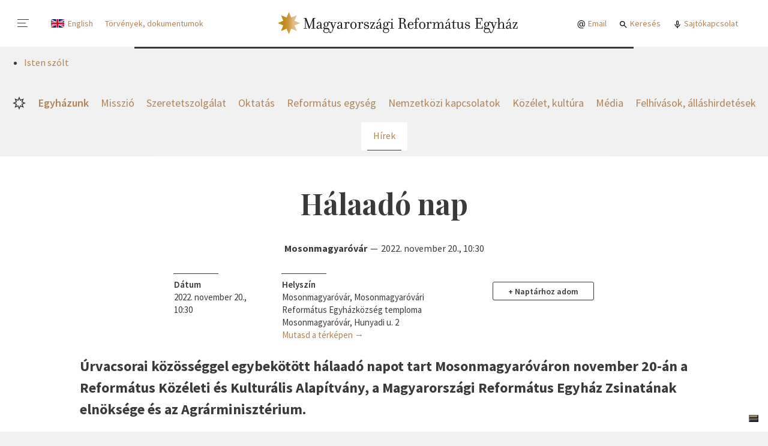

--- FILE ---
content_type: text/html; charset=utf-8
request_url: https://reformatus.hu/egyhazunk/esemenyek/halaado-nap/
body_size: 34126
content:


<!DOCTYPE html>











    <html class="no-js" lang="hu">

<head>
	<meta charset="utf-8">
	<title>
		
			Hálaadó nap
		
		
			
				- Reformatus.hu
			
		
	</title>
	<meta name="description" content="Úrvacsorai közösséggel egybekötött hálaadó napot tart Mosonmagyaróváron november 20-án a Református Közéleti és Kulturális Alapítvány, a Magyarországi Református Egyház Zsinatának elnöksége és az Agrárminisztérium.">
	<meta name="viewport" content="width=device-width, initial-scale=1">

    
    



	<meta property="og:locale" content="hu_HU">
	<meta property="og:site_name" content="Magyarországi Református Egyház"/>
	<meta property="og:url" content="https://reformatus.hu/egyhazunk/esemenyek/halaado-nap/">
	<meta property="og:type" content="object">
	<meta property="og:title" content="Hálaadó nap - Reformatus.hu">
	<meta property="og:description" content="Úrvacsorai közösséggel egybekötött hálaadó napot tart Mosonmagyaróváron november 20-án a Református Közéleti és Kulturális Alapítvány, a Magyarországi Református Egyház Zsinatának elnöksége és az Agrárminisztérium.">
	<meta property="og:image" content="https://reformatus.hu/media/images/dsc3835-b6b054d564.jpg.1300x0_q85.2e16d0ba.fill-1200x628.jpg">
	<meta property="og:image:width" content="1200"/>
	<meta property="og:image:height" content="628"/>
	<meta property="fb:app_id" content="442733306552191"/>



	<link rel="preconnect" href="https://fonts.gstatic.com">



	<link href="https://fonts.googleapis.com/css2?family=Playfair+Display+SC&family=Playfair+Display:ital,wght@0,400;0,700;1,400;1,700&family=Poppins:wght@700&display=swap" rel="stylesheet" media="print" onload="this.media='all'; this.onload=null;">

	
	
	
		<style>.alt__link,.block--dailyarticle .block__fn ul a,.block--download .post__title-link,.block--entrylist .post__title-link,.block--image .post__title a,.block--kalvin .post__title-link,.block--publication .post__title-link,.block--manualnewslist .post__category,.block--manualnewslist .post__title-link,.block--media .block__note,.block--media .post__title-link,.block--newslist:not([data-display]) .post__category,.block--newslist[data-display="default"] .post__category,.block--newslist[data-display="expanded"] .post__category,.block--newslist[data-display="boxes"] .post__category,.block--newslist:not([data-display]) .post__title-link,.block--newslist[data-display="default"] .post__title-link,.block--newslist[data-display="expanded"] .post__title-link,.block--newslist[data-display="boxes"] .post__title-link,.block--newslist[data-display="multicolumn"] .post__title-link,.block--pagedisplay .post__title-link,.block--pagelink .post__title-link,.block--url .post__title-link,.block--scrollingnews .post__link,.block--socialfeed .post__title-link,.flat-menu:where(.lablec,.lablec_angol) a,.nav-highlighted :is(.kiemelt,.kiemelt_angol) a,.nav-mainmenu [data-menu-link="1"],.nav-section [data-menu-link="1"],.org__title-link,.subblock--contentbox .post__title-link,.subblock--pagelistbox .post__title-link,.subblock--eventbox .post__title-link,.subblock--pagedisplaybox .post__title-link,.util__link {color: #383A3B;}.alt__link:hover,.block--dailyarticle .block__fn ul a:hover,.block--download .post__title-link:hover,.block--entrylist .post__title-link:hover,.block--image .post__title a:hover,.block--kalvin .post__title-link:hover,.block--publication .post__title-link:hover,.block--manualnewslist .post__category:hover,.block--manualnewslist .post__title-link:hover,.block--media .block__note:hover,.block--media .post__title-link:hover,.block--newslist:not([data-display]) .post__category:hover,.block--newslist[data-display="default"] .post__category:hover,.block--newslist[data-display="expanded"] .post__category:hover,.block--newslist[data-display="boxes"] .post__category:hover,.block--newslist:not([data-display]) .post__title-link:hover,.block--newslist[data-display="default"] .post__title-link:hover,.block--newslist[data-display="expanded"] .post__title-link:hover,.block--newslist[data-display="boxes"] .post__title-link:hover,.block--newslist[data-display="multicolumn"] .post__title-link:hover,.block--pagedisplay .post__title-link:hover,.block--pagelink .post__title-link:hover,.block--url .post__title-link:hover,.block--scrollingnews .post__link:hover,.block--socialfeed .post__title-link:hover,.flat-menu:where(.lablec,.lablec_angol) a:hover,.nav-highlighted :is(.kiemelt,.kiemelt_angol) a:hover,.nav-mainmenu :hover[data-menu-link="1"],.nav-section :hover[data-menu-link="1"],.org__title-link:hover,.subblock--contentbox .post__title-link:hover,.subblock--pagelistbox .post__title-link:hover,.subblock--eventbox .post__title-link:hover,.subblock--pagedisplaybox .post__title-link:hover,.util__link:hover {color: #B28353;}.block--userphotos .block__footer a {color: #B28353;}.block--userphotos .block__footer a:hover {color: white;}.block--pagedisplay[data-style="dark"] .post__title-link,.block--pagedisplay[data-style="ciganymisszio_ornament_1"] .post__title-link,.block--userphotos .post__title-link {color: white;}.block--pagedisplay[data-style="dark"] .post__title-link:hover,.block--pagedisplay[data-style="ciganymisszio_ornament_1"] .post__title-link:hover,.block--userphotos .post__title-link:hover {color: #B28353;}* {box-sizing: border-box;}.block--bannergrid .block__body,.block--dailyarticlemini .block__body,.block--entrylist .subblock,.block--hotnews .block__content,.block--manualnewslist,.block--media .block__header,.block--media .block__body,.block--multicolumns .block__body,.block--newslist[data-display="multicolumn"] .block__body,.block--rssblog .block__body,.block--rss .block__body,.block--rssegyhazi .block__body,.block--scrollingnews .block__content,.page__header,.page__body,.paginate {width: 100%;padding-left: 10px;padding-right: 10px;margin-left: auto;margin-right: auto;}.block--bannergrid .block__body>*,.block--dailyarticlemini .block__body>*,.block--entrylist .subblock>*,.block--hotnews .block__content>*,.block--manualnewslist>*,.block--media .block__header>*,.block--media .block__body>*,.block--multicolumns .block__body>*,.block--newslist[data-display="multicolumn"] .block__body>*,.block--rssblog .block__body>*,.block--rss .block__body>*,.block--rssegyhazi .block__body>*,.block--scrollingnews .block__content>*,.page__header>*,.page__body>*,.paginate>* {flex-basis: 1%;flex-grow: 1;flex-shrink: 1;}.block--media .block__header::before,.block--newslist[data-display="multicolumn"] .block__body::before {content: '';position: absolute;display: block;top: 0;left: 50%;right: 50%;margin-left: -50vw;width: 100vw;height: 100%;z-index: -1;}.alt__link,.block--dailyarticle .block__fn ul a,.block--download .post__title-link,.block--entrylist .post__title-link,.block--image .post__title a,.block--kalvin .post__title-link,.block--publication .post__title-link,.block--manualnewslist .post__category,.block--manualnewslist .post__title-link,.block--media .block__note,.block--media .post__title-link,.block--newslist:not([data-display]) .post__category,.block--newslist[data-display="default"] .post__category,.block--newslist[data-display="expanded"] .post__category,.block--newslist[data-display="boxes"] .post__category,.block--newslist:not([data-display]) .post__title-link,.block--newslist[data-display="default"] .post__title-link,.block--newslist[data-display="expanded"] .post__title-link,.block--newslist[data-display="boxes"] .post__title-link,.block--newslist[data-display="multicolumn"] .post__title-link,.block--pagedisplay .post__title-link,.block--pagelink .post__title-link,.block--url .post__title-link,.block--scrollingnews .post__link,.block--socialfeed .post__title-link,.flat-menu:where(.lablec,.lablec_angol) a,.nav-highlighted :is(.kiemelt,.kiemelt_angol) a,.nav-mainmenu [data-menu-link="1"],.nav-section [data-menu-link="1"],.org__title-link,.subblock--contentbox .post__title-link,.subblock--pagelistbox .post__title-link,.subblock--eventbox .post__title-link,.subblock--pagedisplaybox .post__title-link,.util__link {color: #383A3B;}.alt__link:hover,.block--dailyarticle .block__fn ul a:hover,.block--download .post__title-link:hover,.block--entrylist .post__title-link:hover,.block--image .post__title a:hover,.block--kalvin .post__title-link:hover,.block--publication .post__title-link:hover,.block--manualnewslist .post__category:hover,.block--manualnewslist .post__title-link:hover,.block--media .block__note:hover,.block--media .post__title-link:hover,.block--newslist:not([data-display]) .post__category:hover,.block--newslist[data-display="default"] .post__category:hover,.block--newslist[data-display="expanded"] .post__category:hover,.block--newslist[data-display="boxes"] .post__category:hover,.block--newslist:not([data-display]) .post__title-link:hover,.block--newslist[data-display="default"] .post__title-link:hover,.block--newslist[data-display="expanded"] .post__title-link:hover,.block--newslist[data-display="boxes"] .post__title-link:hover,.block--newslist[data-display="multicolumn"] .post__title-link:hover,.block--pagedisplay .post__title-link:hover,.block--pagelink .post__title-link:hover,.block--url .post__title-link:hover,.block--scrollingnews .post__link:hover,.block--socialfeed .post__title-link:hover,.flat-menu:where(.lablec,.lablec_angol) a:hover,.nav-highlighted :is(.kiemelt,.kiemelt_angol) a:hover,.nav-mainmenu :hover[data-menu-link="1"],.nav-section :hover[data-menu-link="1"],.org__title-link:hover,.subblock--contentbox .post__title-link:hover,.subblock--pagelistbox .post__title-link:hover,.subblock--eventbox .post__title-link:hover,.subblock--pagedisplaybox .post__title-link:hover,.util__link:hover {color: #B28353;}.block--userphotos .block__footer a {color: #B28353;}.block--userphotos .block__footer a:hover {color: white;}.block--pagedisplay[data-style="dark"] .post__title-link,.block--pagedisplay[data-style="ciganymisszio_ornament_1"] .post__title-link,.block--userphotos .post__title-link {color: white;}.block--pagedisplay[data-style="dark"] .post__title-link:hover,.block--pagedisplay[data-style="ciganymisszio_ornament_1"] .post__title-link:hover,.block--userphotos .post__title-link:hover {color: #B28353;}* {box-sizing: border-box;}.block--bannergrid .block__body,.block--dailyarticlemini .block__body,.block--entrylist .subblock,.block--hotnews .block__content,.block--manualnewslist,.block--media .block__header,.block--media .block__body,.block--multicolumns .block__body,.block--newslist[data-display="multicolumn"] .block__body,.block--rssblog .block__body,.block--rss .block__body,.block--rssegyhazi .block__body,.block--scrollingnews .block__content,.page__header,.page__body,.paginate {width: 100%;padding-left: 10px;padding-right: 10px;margin-left: auto;margin-right: auto;}.block--bannergrid .block__body>*,.block--dailyarticlemini .block__body>*,.block--entrylist .subblock>*,.block--hotnews .block__content>*,.block--manualnewslist>*,.block--media .block__header>*,.block--media .block__body>*,.block--multicolumns .block__body>*,.block--newslist[data-display="multicolumn"] .block__body>*,.block--rssblog .block__body>*,.block--rss .block__body>*,.block--rssegyhazi .block__body>*,.block--scrollingnews .block__content>*,.page__header>*,.page__body>*,.paginate>* {flex-basis: 1%;flex-grow: 1;flex-shrink: 1;}.block--media .block__header::before,.block--newslist[data-display="multicolumn"] .block__body::before {content: '';position: absolute;display: block;top: 0;left: 50%;right: 50%;margin-left: -50vw;width: 100vw;height: 100%;z-index: -1;}.block--download .post__description,.block--newslist[data-display="multicolumn"] .block__column:nth-child(-n+2) .post .post__caption,.block--pagelink .post__description,.block--url .post__description,.subblock--pagedisplaybox .post__caption {margin: 0;font-size: 16px;line-height: 140%;}.block--newslist[data-display="multicolumn"] .block__column:nth-child(3) .post .post__title,.subblock--contentbox[data-display="default"] .post__title,.subblock--pagelistbox[data-display="default"] .post__title {font-size: 16px;line-height: 120%;font-weight: 600;}.subblock--eventbox .post__title {font-size: 16px;line-height: 125%;font-weight: 700;}.block--entrylist .post__title,.block--manualnewslist .post:nth-last-child(3):first-child .post__title,.block--manualnewslist .post:nth-last-child(3):first-child ~ .post .post__title,.block--newslist[data-display="multicolumn"] .block__column:nth-child(-n+2) .post .post__title,.subblock--pagedisplaybox .post__title {margin: 0 0 .25em;font-size: 18px;line-height: 120%;font-weight: 700;}.block--download .block__content,.block--embed .block__content,.block--frame,.block--framed,.block--hr,.block--pagelink .block__content,.block--url .block__content,.block--singleimage[data-display="default"] figure,.block--gallery[data-display="default"] figure,.block--gallerygrid[data-display="default"] figure,.block--singleimage[data-display="wide"] figcaption,.block--gallery[data-display="wide"] figcaption,.block--gallerygrid[data-display="wide"] figcaption,.block--subtitle .block__content,.block--table,.block--title .block__content {max-width: 700px;margin-left: auto;margin-right: auto;}.block--blockquote blockquote,.block--quotes blockquote {max-width: 1040px;margin-left: auto;margin-right: auto;}:not(.article) .block--pagelink,:not(.article) .block--url,:not(.article) .block--paragraph .block__content,:not(.article) .subblock--richtextbox .block__content,:not(.article) .block--subtitle .block__content {padding-left: 10px;padding-right: 10px;}.block--lead,.block--lead-center,.block--soundcloud {font-size: 18px;line-height: 140%;}.block--collapsibletext,.block--columntextblock,.block--frame,.block--framed,.block--paragraph,.subblock--richtextbox,.person {font-family: "Source Serif Pro","Times New Roman","Times",Georgia,serif;font-size: 16px;line-height: 150%;}.block--title h1,.rich-text h1 {font-family: "Playfair Display","Times New Roman","Times",Georgia,serif;font-size: 32px;line-height: 120%;text-align: center;}.block--personlist .block__title,.block--subtitle h2,.block--title h2,.rich-text h2 {font-size: 18px;line-height: 140%;text-transform: uppercase;}.alt__link,.block--dailyarticle .block__fn ul a,.block--download .post__title-link,.block--entrylist .post__title-link,.block--image .post__title a,.block--kalvin .post__title-link,.block--publication .post__title-link,.block--manualnewslist .post__category,.block--manualnewslist .post__title-link,.block--media .block__note,.block--media .post__title-link,.block--newslist:not([data-display]) .post__category,.block--newslist[data-display="default"] .post__category,.block--newslist[data-display="expanded"] .post__category,.block--newslist[data-display="boxes"] .post__category,.block--newslist:not([data-display]) .post__title-link,.block--newslist[data-display="default"] .post__title-link,.block--newslist[data-display="expanded"] .post__title-link,.block--newslist[data-display="boxes"] .post__title-link,.block--newslist[data-display="multicolumn"] .post__title-link,.block--pagedisplay .post__title-link,.block--pagelink .post__title-link,.block--url .post__title-link,.block--scrollingnews .post__link,.block--socialfeed .post__title-link,.flat-menu:where(.lablec,.lablec_angol) a,.nav-highlighted :is(.kiemelt,.kiemelt_angol) a,.nav-mainmenu [data-menu-link="1"],.nav-section [data-menu-link="1"],.org__title-link,.subblock--contentbox .post__title-link,.subblock--pagelistbox .post__title-link,.subblock--eventbox .post__title-link,.subblock--pagedisplaybox .post__title-link,.util__link {color: #383A3B;}.alt__link:hover,.block--dailyarticle .block__fn ul a:hover,.block--download .post__title-link:hover,.block--entrylist .post__title-link:hover,.block--image .post__title a:hover,.block--kalvin .post__title-link:hover,.block--publication .post__title-link:hover,.block--manualnewslist .post__category:hover,.block--manualnewslist .post__title-link:hover,.block--media .block__note:hover,.block--media .post__title-link:hover,.block--newslist:not([data-display]) .post__category:hover,.block--newslist[data-display="default"] .post__category:hover,.block--newslist[data-display="expanded"] .post__category:hover,.block--newslist[data-display="boxes"] .post__category:hover,.block--newslist:not([data-display]) .post__title-link:hover,.block--newslist[data-display="default"] .post__title-link:hover,.block--newslist[data-display="expanded"] .post__title-link:hover,.block--newslist[data-display="boxes"] .post__title-link:hover,.block--newslist[data-display="multicolumn"] .post__title-link:hover,.block--pagedisplay .post__title-link:hover,.block--pagelink .post__title-link:hover,.block--url .post__title-link:hover,.block--scrollingnews .post__link:hover,.block--socialfeed .post__title-link:hover,.flat-menu:where(.lablec,.lablec_angol) a:hover,.nav-highlighted :is(.kiemelt,.kiemelt_angol) a:hover,.nav-mainmenu :hover[data-menu-link="1"],.nav-section :hover[data-menu-link="1"],.org__title-link:hover,.subblock--contentbox .post__title-link:hover,.subblock--pagelistbox .post__title-link:hover,.subblock--eventbox .post__title-link:hover,.subblock--pagedisplaybox .post__title-link:hover,.util__link:hover {color: #B28353;}.block--userphotos .block__footer a {color: #B28353;}.block--userphotos .block__footer a:hover {color: white;}.block--pagedisplay[data-style="dark"] .post__title-link,.block--pagedisplay[data-style="ciganymisszio_ornament_1"] .post__title-link,.block--userphotos .post__title-link {color: white;}.block--pagedisplay[data-style="dark"] .post__title-link:hover,.block--pagedisplay[data-style="ciganymisszio_ornament_1"] .post__title-link:hover,.block--userphotos .post__title-link:hover {color: #B28353;}* {box-sizing: border-box;}.block--bannergrid .block__body,.block--dailyarticlemini .block__body,.block--entrylist .subblock,.block--hotnews .block__content,.block--manualnewslist,.block--media .block__header,.block--media .block__body,.block--multicolumns .block__body,.block--newslist[data-display="multicolumn"] .block__body,.block--rssblog .block__body,.block--rss .block__body,.block--rssegyhazi .block__body,.block--scrollingnews .block__content,.page__header,.page__body,.paginate {width: 100%;padding-left: 10px;padding-right: 10px;margin-left: auto;margin-right: auto;}.block--bannergrid .block__body>*,.block--dailyarticlemini .block__body>*,.block--entrylist .subblock>*,.block--hotnews .block__content>*,.block--manualnewslist>*,.block--media .block__header>*,.block--media .block__body>*,.block--multicolumns .block__body>*,.block--newslist[data-display="multicolumn"] .block__body>*,.block--rssblog .block__body>*,.block--rss .block__body>*,.block--rssegyhazi .block__body>*,.block--scrollingnews .block__content>*,.page__header>*,.page__body>*,.paginate>* {flex-basis: 1%;flex-grow: 1;flex-shrink: 1;}.block--media .block__header::before,.block--newslist[data-display="multicolumn"] .block__body::before {content: '';position: absolute;display: block;top: 0;left: 50%;right: 50%;margin-left: -50vw;width: 100vw;height: 100%;z-index: -1;}.block--download .post__description,.block--newslist[data-display="multicolumn"] .block__column:nth-child(-n+2) .post .post__caption,.block--pagelink .post__description,.block--url .post__description,.subblock--pagedisplaybox .post__caption {margin: 0;font-size: 16px;line-height: 140%;}.block--newslist[data-display="multicolumn"] .block__column:nth-child(3) .post .post__title,.subblock--contentbox[data-display="default"] .post__title,.subblock--pagelistbox[data-display="default"] .post__title {font-size: 16px;line-height: 120%;font-weight: 600;}.subblock--eventbox .post__title {font-size: 16px;line-height: 125%;font-weight: 700;}.block--entrylist .post__title,.block--manualnewslist .post:nth-last-child(3):first-child .post__title,.block--manualnewslist .post:nth-last-child(3):first-child ~ .post .post__title,.block--newslist[data-display="multicolumn"] .block__column:nth-child(-n+2) .post .post__title,.subblock--pagedisplaybox .post__title {margin: 0 0 .25em;font-size: 18px;line-height: 120%;font-weight: 700;}.block--download .block__content,.block--embed .block__content,.block--frame,.block--framed,.block--hr,.block--pagelink .block__content,.block--url .block__content,.block--singleimage[data-display="default"] figure,.block--gallery[data-display="default"] figure,.block--gallerygrid[data-display="default"] figure,.block--singleimage[data-display="wide"] figcaption,.block--gallery[data-display="wide"] figcaption,.block--gallerygrid[data-display="wide"] figcaption,.block--subtitle .block__content,.block--table,.block--title .block__content {max-width: 700px;margin-left: auto;margin-right: auto;}.block--blockquote blockquote,.block--quotes blockquote {max-width: 1040px;margin-left: auto;margin-right: auto;}:not(.article) .block--pagelink,:not(.article) .block--url,:not(.article) .block--paragraph .block__content,:not(.article) .subblock--richtextbox .block__content,:not(.article) .block--subtitle .block__content {padding-left: 10px;padding-right: 10px;}.block--lead,.block--lead-center,.block--soundcloud {font-size: 18px;line-height: 140%;}.block--collapsibletext,.block--columntextblock,.block--frame,.block--framed,.block--paragraph,.subblock--richtextbox,.person {font-family: "Source Serif Pro","Times New Roman","Times",Georgia,serif;font-size: 16px;line-height: 150%;}.block--title h1,.rich-text h1 {font-family: "Playfair Display","Times New Roman","Times",Georgia,serif;font-size: 32px;line-height: 120%;text-align: center;}.block--personlist .block__title,.block--subtitle h2,.block--title h2,.rich-text h2 {font-size: 18px;line-height: 140%;text-transform: uppercase;}.btn_ghost,.block--download .post__btn,.block--eventinfo .block__add-to-calendar,.btn {display: inline-flex;margin: 0;padding: 0 25px;justify-content: center;align-items: center;height: 31px;font-size: 14px;line-height: 1em;font-weight: 600;text-align: center;color: white;background-color: #383A3B;border: 1px solid #383A3B;border-radius: 3px;cursor: pointer;white-space: nowrap;}.btn_ghost:hover,.block--download .post__btn:hover,.block--eventinfo .block__add-to-calendar:hover,.btn:hover {color: white;background-color: #B28353;border-color: #B28353;}.btn_ghost,.block--download .post__btn,.block--eventinfo .block__add-to-calendar {color: #383A3B;background-color: transparent;}.btn_ghost:hover,.block--download .post__btn:hover,.block--eventinfo .block__add-to-calendar:hover {color: white;}.btn.btn--lg {height: 40px;font-weight: 400;font-size: 18px;line-height: 1em;}.btn--download {padding-left: 35px;padding-right: 12px;background-repeat: no-repeat;background-position: 7px 50%;background-image: url('/static/default/asset/img/ic/24/download_white.svg');}.btn--download:hover,.btn--download:focus {background-image: url('/static/default/asset/img/ic/24/download.svg');}.btn--download.btn_ghost {background-image: url('/static/default/asset/img/ic/24/download.svg');}.btn--download.btn_ghost:hover,.btn--download.btn_ghost:focus {background-image: url('/static/default/asset/img/ic/24/download_white.svg');}.btn--play {padding-left: 35px;padding-right: 12px;background-repeat: no-repeat;background-position: 5px 50%;background-image: url('/static/default/asset/img/ic/24/play_white.svg');}.btn--play:hover,.btn--play:focus {background-image: url('/static/default/asset/img/ic/24/play.svg');}.btn--play.btn_ghost {background-image: url('/static/default/asset/img/ic/24/play.svg');}.btn--play.btn_ghost:hover,.btn--play.btn_ghost:focus {background-image: url('/static/default/asset/img/ic/24/play_white.svg');}input:invalid[type='number'],input:invalid[type='password'],input:invalid[type='email'],input:invalid[type='tel'],input:invalid[type='date'],input:invalid[type='text'],select:invalid,textarea:invalid,input:invalid[file] {border-bottom-color: #d34836;}input:valid[type='number'],input:valid[type='password'],input:valid[type='email'],input:valid[type='tel'],input:valid[type='date'],input:valid[type='text'],select:valid,textarea:valid,input:valid[file] {border-bottom-color: green;}input:optional[type='number'],input:optional[type='password'],input:optional[type='email'],input:optional[type='tel'],input:optional[type='date'],input:optional[type='text'],select:optional,textarea:optional,input:optional[file] {border-bottom-color: #383A3B;}.checkbox {position: relative;}.checkbox input {position: absolute;top: 0;left: 0;opacity: 0;}.checkbox input:checked ~ label::before {background: #28D781;border-color: #0CAD5E;}.checkbox input:checked ~ label::after {left: 10px;border-color: #0CAD5E;}.checkbox label {position: relative;padding-left: 40px;color: #383A3B;}.checkbox label::before {content: '';position: absolute;display: block;top: 0;left: 0;width: 29px;height: 19px;border-radius: 10px;background: #F1F1F1;border: 1px solid #BABABB;transition: all .2s;}.checkbox label::after {content: '';position: absolute;display: block;top: 0;left: 0;width: 19px;height: 19px;border-radius: 10px;background: white;border: 1px solid #BABABB;transition: all .2s;}.errorlist {list-style-type: none;padding: 5px 0;}.errorlist li {padding: 5px 15px 7px;font-weight: 700;color: white;background-color: #d34836;border-radius: 5px;}.errorlist li+li {margin-top: .5em;}fieldset {margin: 0;padding: 0;border: 0;}.fieldset--fn {margin-top: 1em;}.form--song-list fieldset {display: grid;grid-template-columns: 1fr;grid-gap: 12px;}.form--song-list fieldset label {display: block;}.form--song-list fieldset input {background-color: #fafafa;}.form--song-list fieldset .btn {margin-left: 0;}.form--song-list .block__from-to div {display: flex;}.form--staff .fieldset {margin-bottom: 1em;}.filter {margin-bottom: 3em;}.filter__alphabet {display: flex;justify-content: stretch;font-size: 28px;font-weight: 700;text-transform: uppercase;}.filter__letter {flex-basis: 1%;flex-grow: 1;padding: 10px 0;display: block;color: white;text-align: center;background-color: #eeeeee;}.filter__letter:hover {background-color: #B28353;}.filter__letter.selected {background-color: #B28353;}.filter__letter+.filter__letter {margin-left: 1px;}.form-group {display: block;margin-bottom: 1em;}.form-fn {margin-top: 1em;}.help-block {font-size: 14px;color: #999999;}.helptext {display: block;font-size: 12px;font-style: italic;letter-spacing: .1px;text-align: right;}.alt__link,.block--dailyarticle .block__fn ul a,.block--download .post__title-link,.block--entrylist .post__title-link,.block--image .post__title a,.block--kalvin .post__title-link,.block--publication .post__title-link,.block--manualnewslist .post__category,.block--manualnewslist .post__title-link,.block--media .block__note,.block--media .post__title-link,.block--newslist:not([data-display]) .post__category,.block--newslist[data-display="default"] .post__category,.block--newslist[data-display="expanded"] .post__category,.block--newslist[data-display="boxes"] .post__category,.block--newslist:not([data-display]) .post__title-link,.block--newslist[data-display="default"] .post__title-link,.block--newslist[data-display="expanded"] .post__title-link,.block--newslist[data-display="boxes"] .post__title-link,.block--newslist[data-display="multicolumn"] .post__title-link,.block--pagedisplay .post__title-link,.block--pagelink .post__title-link,.block--url .post__title-link,.block--scrollingnews .post__link,.block--socialfeed .post__title-link,.flat-menu:where(.lablec,.lablec_angol) a,.nav-highlighted :is(.kiemelt,.kiemelt_angol) a,.nav-mainmenu [data-menu-link="1"],.nav-section [data-menu-link="1"],.org__title-link,.subblock--contentbox .post__title-link,.subblock--pagelistbox .post__title-link,.subblock--eventbox .post__title-link,.subblock--pagedisplaybox .post__title-link,.util__link {color: #383A3B;}.alt__link:hover,.block--dailyarticle .block__fn ul a:hover,.block--download .post__title-link:hover,.block--entrylist .post__title-link:hover,.block--image .post__title a:hover,.block--kalvin .post__title-link:hover,.block--publication .post__title-link:hover,.block--manualnewslist .post__category:hover,.block--manualnewslist .post__title-link:hover,.block--media .block__note:hover,.block--media .post__title-link:hover,.block--newslist:not([data-display]) .post__category:hover,.block--newslist[data-display="default"] .post__category:hover,.block--newslist[data-display="expanded"] .post__category:hover,.block--newslist[data-display="boxes"] .post__category:hover,.block--newslist:not([data-display]) .post__title-link:hover,.block--newslist[data-display="default"] .post__title-link:hover,.block--newslist[data-display="expanded"] .post__title-link:hover,.block--newslist[data-display="boxes"] .post__title-link:hover,.block--newslist[data-display="multicolumn"] .post__title-link:hover,.block--pagedisplay .post__title-link:hover,.block--pagelink .post__title-link:hover,.block--url .post__title-link:hover,.block--scrollingnews .post__link:hover,.block--socialfeed .post__title-link:hover,.flat-menu:where(.lablec,.lablec_angol) a:hover,.nav-highlighted :is(.kiemelt,.kiemelt_angol) a:hover,.nav-mainmenu :hover[data-menu-link="1"],.nav-section :hover[data-menu-link="1"],.org__title-link:hover,.subblock--contentbox .post__title-link:hover,.subblock--pagelistbox .post__title-link:hover,.subblock--eventbox .post__title-link:hover,.subblock--pagedisplaybox .post__title-link:hover,.util__link:hover {color: #B28353;}.block--userphotos .block__footer a {color: #B28353;}.block--userphotos .block__footer a:hover {color: white;}.block--pagedisplay[data-style="dark"] .post__title-link,.block--pagedisplay[data-style="ciganymisszio_ornament_1"] .post__title-link,.block--userphotos .post__title-link {color: white;}.block--pagedisplay[data-style="dark"] .post__title-link:hover,.block--pagedisplay[data-style="ciganymisszio_ornament_1"] .post__title-link:hover,.block--userphotos .post__title-link:hover {color: #B28353;}* {box-sizing: border-box;}.block--bannergrid .block__body,.block--dailyarticlemini .block__body,.block--entrylist .subblock,.block--hotnews .block__content,.block--manualnewslist,.block--media .block__header,.block--media .block__body,.block--multicolumns .block__body,.block--newslist[data-display="multicolumn"] .block__body,.block--rssblog .block__body,.block--rss .block__body,.block--rssegyhazi .block__body,.block--scrollingnews .block__content,.page__header,.page__body,.paginate {width: 100%;padding-left: 10px;padding-right: 10px;margin-left: auto;margin-right: auto;}.block--bannergrid .block__body>*,.block--dailyarticlemini .block__body>*,.block--entrylist .subblock>*,.block--hotnews .block__content>*,.block--manualnewslist>*,.block--media .block__header>*,.block--media .block__body>*,.block--multicolumns .block__body>*,.block--newslist[data-display="multicolumn"] .block__body>*,.block--rssblog .block__body>*,.block--rss .block__body>*,.block--rssegyhazi .block__body>*,.block--scrollingnews .block__content>*,.page__header>*,.page__body>*,.paginate>* {flex-basis: 1%;flex-grow: 1;flex-shrink: 1;}.block--media .block__header::before,.block--newslist[data-display="multicolumn"] .block__body::before {content: '';position: absolute;display: block;top: 0;left: 50%;right: 50%;margin-left: -50vw;width: 100vw;height: 100%;z-index: -1;}.block--download .post__description,.block--newslist[data-display="multicolumn"] .block__column:nth-child(-n+2) .post .post__caption,.block--pagelink .post__description,.block--url .post__description,.subblock--pagedisplaybox .post__caption {margin: 0;font-size: 16px;line-height: 140%;}.block--newslist[data-display="multicolumn"] .block__column:nth-child(3) .post .post__title,.subblock--contentbox[data-display="default"] .post__title,.subblock--pagelistbox[data-display="default"] .post__title {font-size: 16px;line-height: 120%;font-weight: 600;}.subblock--eventbox .post__title {font-size: 16px;line-height: 125%;font-weight: 700;}.block--entrylist .post__title,.block--manualnewslist .post:nth-last-child(3):first-child .post__title,.block--manualnewslist .post:nth-last-child(3):first-child ~ .post .post__title,.block--newslist[data-display="multicolumn"] .block__column:nth-child(-n+2) .post .post__title,.subblock--pagedisplaybox .post__title {margin: 0 0 .25em;font-size: 18px;line-height: 120%;font-weight: 700;}.block--download .block__content,.block--embed .block__content,.block--frame,.block--framed,.block--hr,.block--pagelink .block__content,.block--url .block__content,.block--singleimage[data-display="default"] figure,.block--gallery[data-display="default"] figure,.block--gallerygrid[data-display="default"] figure,.block--singleimage[data-display="wide"] figcaption,.block--gallery[data-display="wide"] figcaption,.block--gallerygrid[data-display="wide"] figcaption,.block--subtitle .block__content,.block--table,.block--title .block__content {max-width: 700px;margin-left: auto;margin-right: auto;}.block--blockquote blockquote,.block--quotes blockquote {max-width: 1040px;margin-left: auto;margin-right: auto;}:not(.article) .block--pagelink,:not(.article) .block--url,:not(.article) .block--paragraph .block__content,:not(.article) .subblock--richtextbox .block__content,:not(.article) .block--subtitle .block__content {padding-left: 10px;padding-right: 10px;}.block--lead,.block--lead-center,.block--soundcloud {font-size: 18px;line-height: 140%;}.block--collapsibletext,.block--columntextblock,.block--frame,.block--framed,.block--paragraph,.subblock--richtextbox,.person {font-family: "Source Serif Pro","Times New Roman","Times",Georgia,serif;font-size: 16px;line-height: 150%;}.block--title h1,.rich-text h1 {font-family: "Playfair Display","Times New Roman","Times",Georgia,serif;font-size: 32px;line-height: 120%;text-align: center;}.block--personlist .block__title,.block--subtitle h2,.block--title h2,.rich-text h2 {font-size: 18px;line-height: 140%;text-transform: uppercase;}input:invalid[type='number'],input:invalid[type='password'],input:invalid[type='email'],input:invalid[type='tel'],input:invalid[type='date'],input:invalid[type='text'],select:invalid,textarea:invalid,input:invalid[file] {border-bottom-color: #d34836;}input:valid[type='number'],input:valid[type='password'],input:valid[type='email'],input:valid[type='tel'],input:valid[type='date'],input:valid[type='text'],select:valid,textarea:valid,input:valid[file] {border-bottom-color: green;}input:optional[type='number'],input:optional[type='password'],input:optional[type='email'],input:optional[type='tel'],input:optional[type='date'],input:optional[type='text'],select:optional,textarea:optional,input:optional[file] {border-bottom-color: #383A3B;}input[type='number'],input[type='password'],input[type='email'],input[type='tel'],input[type='date'],input[type='text'],select,textarea {width: 100%;padding: 0 10px;height: 31px;font-family: "Source Sans Pro","Helvetica Neue","Helvetica",Arial,sans-serif;font-weight: 400;font-style: normal;font-size: 14px;line-height: 18px;border: 0 none transparent;transition: all .2s;outline: 0 none transparent;background-color: #efefef;border-radius: 3px;border-bottom: 1px solid #383A3B;}input[type='number'].input--md,input[type='password'].input--md,input[type='email'].input--md,input[type='tel'].input--md,input[type='date'].input--md,input[type='text'].input--md,select.input--md,textarea.input--md {padding: 0 15px;height: 40px;font-size: 18px;line-height: 40px;}input[type='number'].input--lg,input[type='password'].input--lg,input[type='email'].input--lg,input[type='tel'].input--lg,input[type='date'].input--lg,input[type='text'].input--lg,select.input--lg,textarea.input--lg {padding: 0 15px;height: 40px;font-size: 18px;line-height: 40px;}select {padding-right: 45px;background-repeat: no-repeat;background-size: 15px;background-position: calc(100% - 10px) 50%;background-image: url("[data-uri]");transition: all .2s;-webkit-appearance: none;-moz-appearance: none;appearance: none;}select[multiple] {height: 100px;padding: 10px;background-image: none;}textarea {min-height: 100px;padding-top: 10px;padding-bottom: 10px;line-height: 1.3em;}textarea.input--md {padding-top: 10px;padding-bottom: 10px;line-height: 1.4em;}textarea.input--lg {padding-top: 10px;padding-bottom: 10px;line-height: 1.4em;}label {display: inline-block;padding-left: 0;padding-right: 10px;margin-bottom: 3px;font-style: normal;font-weight: 400;font-size: 14px;line-height: 18px;}label::first-letter {text-transform: uppercase;}a {color: #B28353;text-decoration: none;}a:hover {color: #383A3B;}.alt {list-style-type: none;display: flex;margin: 0;padding: 0;}.alt__link {display: block;padding: 5px 10px;background-repeat: no-repeat;background-position: 0 50%;background-size: 22px;}.alt__link--en {padding-left: 28px;background-image: url('/static/default/asset/img/ic/40/flag_en.svg');}.alt__link--hu {padding-left: 28px;background-image: url('/static/default/asset/img/ic/40/flag_hu.svg');}.visually-hidden,.vh {position: absolute;width: 1px;height: 1px;margin: -1px;padding: 0;border: 0;overflow: hidden;clip: rect(0 0 0 0);}.show-on-focus {position: absolute;width: 1px;height: 1px;margin: 0;padding: 12px 15px;font-size: 18px;line-height: 1;text-align: center;text-decoration: none;overflow: hidden;white-space: nowrap;color: #fff !important;background: var(--color-text-primary);border: 0;clip: rect(0, 0, 0, 0);}.show-on-focus:focus {height: auto;overflow: visible;clip: auto;position: absolute;z-index: 9999;width: 250px;top: 0;left: calc(50% - 125px);text-decoration: none;}.awesomplete [hidden] {display: none;}.awesomplete .visually-hidden {position: absolute;clip: rect(0, 0, 0, 0);}.awesomplete {display: inline-block;position: relative;}.awesomplete>input {display: block;}.awesomplete>ul {position: absolute;left: 0;z-index: 1;min-width: 100%;box-sizing: border-box;list-style: none;padding: 0;margin: 0;background: #fff;}.awesomplete>ul:empty {display: none;}.awesomplete>ul {max-height: 300px;border-radius: .3em;margin: .2em 0 0;background: rgba(255,255,255,0.9);background: linear-gradient(to bottom right, white, rgba(255,255,255,0.8));border: 1px solid rgba(0,0,0,0.3);box-shadow: 0.05em 0.2em 0.6em rgba(0,0,0,0.2);text-shadow: none;overflow: auto;}.awesomplete>ul:before {content: "";position: absolute;top: -.43em;left: 1em;width: 0;height: 0;padding: .4em;background: white;border: inherit;border-right: 0;border-bottom: 0;-webkit-transform: rotate(45deg);transform: rotate(45deg);}.awesomplete>ul>li {position: relative;padding: .2em .5em;cursor: pointer;text-align: left;}.awesomplete>ul>li:hover {background-color: #B28353;color: white;}.awesomplete>ul>li[aria-selected="true"] {background-color: #383A3B;color: white;}.awesomplete mark {background-color: rgba(178,131,83,0.2);}.awesomplete li:hover mark {background-color: #c29c76;}.awesomplete li[aria-selected="true"] mark {background-color: #916941;color: inherit;}.back-to {position: fixed;display: flex;flex-direction: column;bottom: 1rem;right: 1rem;opacity: .7;}.wagtail-userbar-reset ~ .back-to {bottom: 7rem;}:where(.back-to-top,.back-to-bottom) {display: none;width: 40px;height: 40px;border-radius: 50%;border: 0 none transparent;background-repeat: no-repeat;background-position: 50% 50%;cursor: pointer;}.back-to-top {background-color: #B28353;background-image: url('/static/default/asset/img/ic/24/arrow_up_white.svg');}.back-to-bottom {background-color: #383A3B;background-image: url('/static/default/asset/img/ic/24/arrow_down_white.svg');}:is(.back-to-top,.back-to-bottom):not([disabled]):where(:hover,:focus) {background-color: black;}:is(.back-to-top,.back-to-bottom)[disabled] {background-color: #8B8D92;}.bibliapp {padding: 20px;background-color: #F1F1F1;border: 1px solid #c4c4c4;}.bibliapp__logo {width: 100%;height: 70px;margin-bottom: 10px;background-repeat: no-repeat;background-size: contain;background-image: url('/static/default/asset/img/ic/custom/bibliapp.svg');}.bibliapp__store {flex-basis: 360px;display: flex;flex-wrap: wrap;margin-left: auto;}.bibliapp__note {flex-basis: 100%;margin-bottom: 4px;font-size: 12px;}.bibliapp__google-play {display: block;width: calc(179px * .8);height: calc(50px * .8);background-repeat: no-repeat;background-size: contain;background-image: url('/static/default/asset/img/ic/custom/ic_playstore.svg');}.bibliapp__app-store {display: block;width: calc(169px * .8);height: calc(50px * .8);background-repeat: no-repeat;background-size: contain;background-image: url('/static/default/asset/img/ic/custom/appstore.svg');}.block--bannergrid .post__img {display: block;inline-size: 100%;block-size: auto;}.block--bannergrid .block__body[data-grid="column2"] {grid-template-columns: 1fr 1fr;}.block--bannergrid .block__body[data-grid="column3"] {grid-template-columns: 1fr 1fr 1fr;}.block--bannergrid .block__body[data-grid="column4"] {grid-template-columns: 1fr 1fr 1fr 1fr;}.block--bannergrid .block__body[data-grid="column5"] {grid-template-columns: 1fr 1fr 1fr 1fr 1fr;}.block--bannergrid .block__body[data-spacing="default"] {gap: 1rem;}.block--bannergrid .block__body[data-breaking="default"] {display: grid;}.block--bannergrid .block__body[data-breaking="nobreak"] {display: flex;}.block--blockquote,.block--quotes {background-color: rgba(178,131,83,0.1);padding: 0 1em .25em;border-top: 1px solid rgba(178,131,83,0.2);}.block--blockquote blockquote,.block--quotes blockquote {font-size: 18px;line-height: 150%;font-family: "Playfair Display","Times New Roman","Times",Georgia,serif;font-style: italic;}.block--collapsibletext {margin-bottom: 1em;font-size: 18px;line-height: 170%;}.block--collapsibletext .block__content {max-width: 700px;margin: 0 auto;}.block--collapsibletext+.block--collapsibletext {margin-top: -.5em;}.block--columntextblock {margin-bottom: 1em;font-size: 18px;line-height: 170%;}.block--columntextblock .block__content {max-width: 700px;margin: 0 auto;}.block--columntextblock .block__column[data-style="black"] {margin: 1em 0;padding: .1em 1.25em;color: white;background-color: #383A3B;}.block--columntextblock .block__column[data-style="lightgray"] {margin: 1em 0;padding: .1em 1.25em;background-color: #F1F1F1;}.block--columntextblock .block__column[data-style="midgray"] {margin: 1em 0;padding: .1em 1.25em;color: white;background-color: #8B8D92;}.block--columntextblock .block__column[data-style="gold"] {margin: 1em 0;padding: .1em 1.25em;color: white;background-color: #B28353;}.block--dailyarticle {background-color: #dddddd;}.block--dailyarticle .block__body {width: 100%;max-width: 832px;margin: -25px auto 0;padding-bottom: 0;}.block--dailyarticle .block__footer {width: 100%;max-width: 832px;margin: 0 auto;}.block--dailyarticle .block__fn {display: flex;flex-wrap: wrap;justify-content: center;padding: 20px 0;font-size: 13px;line-height: 1.3em;}.block--dailyarticle .block__fn ul {list-style-type: none;margin: 0;padding: 0;display: flex;}.block--dailyarticle .block__fn ul li+li {border-left: 1px solid rgba(56,58,59,0.2);}.block--dailyarticle .block__fn ul a {display: block;padding: 3px 10px;font-weight: 600;}.block--dailyarticle .block__fn ul li:first-child a {padding-left: 0;}.block--dailyarticle .block__more,.block--dailyarticle .subblock__more {display: block;}.block--dailyarticle .post__date {flex-basis: 100%;margin: 10px 0;text-align: center;}.block--dailyarticle .post {padding: 15px 10px 5px;color: white;background-color: #B28353;}.block--dailyarticle .post__title {margin: 0;font-family: "Playfair Display","Times New Roman","Times",Georgia,serif;font-size: 18px;line-height: 1.3em;font-style: italic;text-align: center;}.block--dailyarticle .post__paragraph {text-align: center;}.block--dailyarticle blockquote {margin: 16px 20px;}.block--dailyarticlemini .block__body {margin-top: 0;margin-bottom: 0;padding: 0 10px;}.block--dailyarticlemini .block__more,.block--dailyarticlemini .subblock__more {display: block;}.block--dailyarticlemini .post {margin: 0 auto;padding: 5px 10px;background-color: #B28353;}.block--dailyarticlemini .post__title {margin: 0;font-size: 18px;line-height: 1.3em;font-style: italic;text-align: center;color: white;}.block--dailyarticlemini .post__paragraph {font-size: smaller;text-align: center;color: white;}.block--dailyarticlemini blockquote {margin: 16px 20px;}.block--download {margin-top: 2em;margin-bottom: 2em;}.block--download .block__content {display: flex;align-items: center;}.block--download .post__title {font-family: "Source Sans Pro","Helvetica Neue","Helvetica",Arial,sans-serif;font-weight: 600;margin: 0;}.block--download .post__description {margin: 0;font-size: 14px;line-height: 130%;}.block--download .post__title+.post__description {margin-top: .5em;}.block--download .post__content {flex-grow: 1;padding: 0 40px 2px 0;}.block--download .post__btn {padding-left: 40px;padding-right: 40px;}.block--download+.block--hr {margin-top: -1em;}.block--hr+.block--download {margin-top: 1em;}.block--embed {margin-top: 1em;margin-bottom: 1em;}.block--embed .fb-video {position: absolute;}[data-body-type='homepage'] .block--embed .block__content,[data-body-type='minisitehomepage'] .block--embed .block__content {max-width: 100%;}.block--entrylist {background-color: white;}.block--entrylist .block__header {background-color: #F1F1F1;}.block--entrylist .block__body {padding-top: 30px;padding-bottom: 60px;}.block--entrylist .subblock {-webkit-column-count: 3;-moz-column-count: 3;column-count: 3;}.block--entrylist .post {-webkit-column-break-inside: avoid;-moz-column-break-inside: avoid;break-inside: avoid;}.block--entrylist .post+.post {margin-top: 20px;}.block--entrylist .post__title {margin: 0 0 .25em;}.block--entrylist .post__title-link {display: block;}.block--entrylist .post__caption {margin: 0;}.block--entrylist+.block .block__title {background-color: white;}.block--eventinfo .block__content {display: flex;flex-wrap: wrap;max-width: 700px;margin: 0 auto;}.block--eventinfo strong {font-weight: 600;}.block--eventinfo .date,.block--eventinfo .location {font-size: 13px;line-height: 135%;}.block--eventinfo .date::before,.block--eventinfo .location::before {content: '';display: block;width: 75px;height: 1px;margin: 0 0 7px -1px;background-color: #383A3B;}.block--eventinfo .date {flex-basis: 50%;}.block--eventinfo .location {flex-basis: 50%;}.block--eventinfo .block__add-to-calendar {margin-top: 1em;}.block--eventinfo .block__map {display: none;margin-top: 20px;height: 400px;background-color: #F1F1F1;border-top: 1px solid #BABABB;}.block--eventlist {background-color: white;}.block--eventlist .block__header {background-color: #F1F1F1;}.block--eventlist .block__body {padding-top: 10px;padding-bottom: 10px;max-height: calc(100vh - 50px);}.block--eventlist .subblock {flex-basis: 400px;flex-grow: 0;}.block--eventlist .subblock--eventbox .post:first-child {border-top: none;}.block--eventlist .block__map {display: none;}.block--entrylist+.block--eventlist .block__header {background-color: transparent;}.block--folder {padding: 1em 0 1.5em;}.block--folder table {width: 100%;border-collapse: collapse;text-align: center;}.block--folder th,.block--folder td {margin: 0;padding: 0;border-top: 1px solid #eee;border-bottom: 1px solid #eee;border-right: none;border-left: none;}.block--folder th:first-child,.block--folder td:first-child {text-align: left;}.block--folder th {padding: 8px 10px 10px;background-color: rgba(56,58,59,0.05);}.block--folder a {display: block;padding: 8px 10px 10px;color: #383A3B;}.block--folder tr:hover a {color: white;background-color: #B28353;}.block--frame,.block--framed {position: relative;padding: 1px 25px;max-width: 700px;margin: 2em auto 2em;font-family: "Source Sans Pro","Helvetica Neue","Helvetica",Arial,sans-serif;font-size: 18px;line-height: 170%;background-color: #F1F1F1;}.block--frame::before,.block--frame::after,.block--framed::before,.block--framed::after {content: '';position: absolute;display: block;left: 30%;width: 40%;height: 1px;margin-left: auto;margin-right: auto;background-color: #383A3B;}.block--frame::before,.block--framed::before {top: -3px;}.block--frame::after,.block--framed::after {bottom: -3px;}:where([data-body-type="magazinepage"],[data-body-type="minisitehomepage"]) :where(.block--frame,.block--framed) {background-color: white;}.block--gallerygrid .post__images {display: flex;flex-wrap: wrap;}.block--gallerygrid .post__thumb:nth-child(1) {flex-basis: 100%;}.block--gallerygrid .post__thumb:nth-child(n+2) {flex-basis: calc((100% - 20px) / 3);}.block--gallerygrid .post__thumb:nth-child(n+3) {margin-left: 10px;}.block--gallerygrid .post__thumb:nth-child(n+5) {display: none;}.block--gallerygrid[data-display="wide"] .post__thumb:nth-child(n+2) {flex-basis: calc((100% - 40px) / 5);}.block--gallerygrid[data-display="wide"] .post__thumb:nth-child(n+5) {display: block;}.block--hotnews .block__body {display: grid;grid-template-columns: 1fr;}.block--hotnews .block__img {display: block;width: 100%;height: auto;background-color: #e0e0e0;}.block--hotnews .block__title {margin: 0;font-weight: 700;font-family: "Source Sans Pro","Helvetica Neue","Helvetica",Arial,sans-serif;font-size: 1.5rem;text-align: left;text-transform: initial;letter-spacing: -.5px;color: #383A3B;border-bottom: none;}.block--hotnews .block__title::after {display: none;}.block--hotnews .block__title:hover,.block--hotnews .block__title:focus {color: #B28353;}.block--hotnews .block__live {position: relative;display: inline-block;margin: -4px 5px 0 0;padding: 0 10px 0 30px;font-size: .6em;line-height: 1.5em;color: white;text-transform: uppercase;background-color: #900016;border-radius: 3px;vertical-align: middle;}.block--hotnews .block__live::before {-webkit-animation: fadeOutIn 2s infinite;animation: fadeOutIn 2s infinite;content: '';position: absolute;display: block;top: 4px;left: 7px;width: 13px;height: 13px;border-radius: 7px;background-color: white;}.block--hotnews .block__description {margin: -.75em 0 0;}.block--hotnews .block__list {display: grid;grid-gap: 1em;margin-bottom: 2em;border-left: 2px solid #B28353;}.block--hotnews .block__more,.block--hotnews .subblock__more {padding-left: 0;font-weight: 700;font-size: 1em;color: #B28353;}.block--hotnews .block__more::before,.block--hotnews .subblock__more::before {display: none;}.block--hotnews .block__more::after,.block--hotnews .subblock__more::after {color: #B28353;}.block--hotnews .entry {position: relative;padding-left: 1em;}.block--hotnews .entry::before {content: '';position: absolute;display: block;top: 10px;left: 0;width: 10px;height: 1px;background-color: #B28353;}.block--hotnews .entry.--new .entry__title::before {content: 'Friss';display: inline-block;margin-top: -2px;margin-right: 3px;padding: 0 3px;font-weight: 600;font-size: .7em;line-height: 120%;color: white;background-color: #900016;border-radius: 3px;vertical-align: middle;}.block--hotnews .entry__header {display: flex;flex-flow: column;}.block--hotnews .entry__teaser,.block--hotnews .entry__media {display: none;}.block--hotnews .entry__date {margin: 0 0 .15em;font-size: .9em;}.block--hotnews .entry__title {margin: 0;font-size: 1.2em;line-height: 125%;}.block--hotnews .entry__title-link {color: #383A3B;}.block--hotnews .entry__title-link:hover,.block--hotnews .entry__title-link:focus {color: #B28353;}.block--hr hr {height: 1px;background-color: #BABABB;border: 0 none transparent;}.block--image .post {position: relative;}.block--image .post__img {display: block;width: 100%;height: auto;}.block--image .post__header {padding: 20px 20px;background-color: white;}.block--image .post__title {margin: 0 0 15px;font-family: "Playfair Display","Times New Roman","Times",Georgia,serif;font-size: 24px;line-height: 1.1em;font-style: italic;}.block--image .post__subtitle {margin: 0 0 10px;font-size: 16px;}.block--image .post__caption {margin-top: 0;line-height: 1.4em;}.block--kalvin,.block--publication {padding-top: 25px;padding-bottom: 40px;}.block--kalvin img,.block--publication img {display: block;width: auto;height: 250px;}.block--kalvin .block__content,.block--publication .block__content {position: relative;display: flex;flex-wrap: wrap;}.block--kalvin .block__header,.block--publication .block__header {flex-basis: 100%;flex-grow: 0;flex-shrink: 0;margin-bottom: 10px;padding: 12px 20px 10px 20px;background-color: #07515B;}.block--kalvin .block__title,.block--publication .block__title {text-align: left;border-bottom: none;}.block--kalvin .block__title::after,.block--publication .block__title::after {display: none;}.block--kalvin .block__books,.block--publication .block__books {flex-basis: 100%;flex-shrink: 0;flex-grow: 0;overflow: hidden;}.block--kalvin .block__body,.block--publication .block__body {flex-basis: 100%;display: flex;flex-wrap: wrap;margin-top: 1em;padding: 0 20px;}.block--kalvin .block__books-list,.block--publication .block__books-list {display: flex;}.block--kalvin .block__books-list a,.block--publication .block__books-list a {display: inline-block;margin-right: 15px;box-shadow: 4px 4px 15px rgba(0,0,0,0.25);transition: all .2s;}.block--kalvin .block__books-list a:hover,.block--publication .block__books-list a:hover {-webkit-transform: scale(0.92);transform: scale(0.92);}.block--kalvin .block__book-img,.block--publication .block__book-img {display: block;width: auto;height: 150px;}.block--kalvin .block__logo,.block--publication .block__logo {display: none;width: 100%;height: 50px;background-repeat: no-repeat;background-position: 0 50%;background-size: contain;background-image: url('/static/default/asset/img/common/kalvinlogo.png');}.block--kalvin .block__title,.block--publication .block__title {font-family: "Source Serif Pro","Times New Roman","Times",Georgia,serif;font-size: 24px;line-height: 1em;font-weight: 700;color: white;}.block--kalvin .post,.block--publication .post {flex-basis: 100%;}.block--kalvin .post+.post,.block--publication .post+.post {margin-top: 20px;}.block--kalvin .post__title,.block--publication .post__title {margin: 0 0 .5em;font-size: 20px;line-height: 1.25em;}.block--kalvin .post__intro,.block--publication .post__intro {margin: 0;}.block--lead {max-width: 700px;margin: 0 auto 1em;}.block--lead-center {max-width: 800px;margin: 0 auto 1em;text-align: center;}.block--manualnewslist .block__content {width: 100%;margin: 0 auto;}.block--manualnewslist .block__body {padding-top: 0;}.block--manualnewslist .post {flex-shrink: 0;flex-grow: 0;}.block--manualnewslist .post__media {padding: 16px;background-color: white;}.block--manualnewslist .post__category {display: inline-block;height: 35px;padding: 10px 17px 0 0;background-color: white;}.block--manualnewslist .post__category::before {content: '/ ';}.block--manualnewslist .post__img {width: 100%;height: auto;}.block--manualnewslist .post__title {font-family: "Playfair Display","Times New Roman","Times",Georgia,serif;font-style: italic;font-weight: 700;-webkit-font-feature-settings: 'pnum' on, 'onum' on;font-feature-settings: 'pnum' on, 'onum' on;}.block--manualnewslist .post:only-child {flex-basis: 100%;}.block--manualnewslist .post:only-child .post__header {position: relative;width: 100%;padding: 0 30px 20px;text-align: center;background-color: white;}.block--manualnewslist .post:only-child .post__title {margin: 0 0 .35em;font-size: 32px;line-height: 110%;}.block--manualnewslist .post:only-child .post__caption {margin: 0;font-size: 20px;line-height: 135%;text-align: center;-webkit-font-feature-settings: 'pnum' on, 'onum' on;font-feature-settings: 'pnum' on, 'onum' on;}.block--manualnewslist .post:nth-last-child(2):first-child,.block--manualnewslist .post:nth-last-child(2):first-child ~ .post {flex-basis: calc((100% - 8px) / 2);background-color: white;border-bottom: 1px solid #BABABB;}.block--manualnewslist .post:nth-last-child(2):first-child.post--show-category .post__media,.block--manualnewslist .post:nth-last-child(2):first-child ~ .post.post--show-category .post__media {margin-bottom: -42px;}.block--manualnewslist .post:nth-last-child(2):first-child .post__category,.block--manualnewslist .post:nth-last-child(2):first-child ~ .post .post__category {margin: 0 0 .4em 15px;text-align: center;}.block--manualnewslist .post:nth-last-child(2):first-child .post__title,.block--manualnewslist .post:nth-last-child(2):first-child ~ .post .post__title {margin: 0;padding: 0 20px 30px;font-size: 24px;line-height: 120%;text-align: center;}.block--manualnewslist .post:nth-last-child(2):first-child .post__caption,.block--manualnewslist .post:nth-last-child(2):first-child ~ .post .post__caption {display: none;}.block--manualnewslist .post:nth-last-child(3):first-child,.block--manualnewslist .post:nth-last-child(3):first-child ~ .post {flex-basis: calc((100% - 16px) / 3);padding: 16px 16px 20px;background-color: white;}.block--manualnewslist .post:nth-last-child(3):first-child .post__media,.block--manualnewslist .post:nth-last-child(3):first-child ~ .post .post__media {padding: 0;}.block--manualnewslist .post:nth-last-child(3):first-child.post--show-category .post__media,.block--manualnewslist .post:nth-last-child(3):first-child ~ .post.post--show-category .post__media {margin-bottom: -26px;}.block--manualnewslist .post:nth-last-child(3):first-child .post__title,.block--manualnewslist .post:nth-last-child(3):first-child ~ .post .post__title {margin: 1px 0 .25em;padding: .6em 20% 0 0;font-style: normal;}.block--manualnewslist .post:nth-last-child(3):first-child .post__category+.post__title,.block--manualnewslist .post:nth-last-child(3):first-child ~ .post .post__category+.post__title {margin-top: -10px;}.block--manualnewslist .post:nth-last-child(3):first-child .post__caption,.block--manualnewslist .post:nth-last-child(3):first-child ~ .post .post__caption {margin: 0;}.block--media .block__header {position: relative;padding-top: 20px;padding-bottom: 40px;color: white;background-color: #383A3B;}.block--media .block__header::before {background-color: #383A3B;}.block--media .block__body {position: relative;display: flex;padding-bottom: 0;flex-wrap: wrap;justify-content: space-between;z-index: 1;}.block--media .block__title {width: 100%;margin: 0;font-family: "Source Sans Pro","Helvetica Neue","Helvetica",Arial,sans-serif;font-size: 24px;line-height: 1.3em;text-align: left;}.block--media .block__intro {width: 100%;margin: 0 0 .75em;font-size: 16px;line-height: 1.3em;font-style: italic;}.block--media .block__more,.block--media .subblock__more {position: relative;opacity: .5;z-index: 2;}.block--media .block__more:hover,.block--media .subblock__more:hover {opacity: 1;}.block--media .block__note {position: absolute;display: block;top: -28px;left: 0;font-size: 14px;line-height: 1.3em;text-transform: uppercase;}.block--media .block__paginate {display: block;flex-basis: 37px !important;height: 22px;margin-top: 20%;margin-right: 20px;flex-shrink: 0;flex-grow: 0 !important;background-repeat: no-repeat;background-position: 0 50%;background-size: contain;background-image: url('/static/default/asset/img/ic/custom/paginate_prev.svg');}.block--media .block__next {position: relative;display: none;}.block--media .block__next .post__title {margin: .75em 0 0;}.block--media .block__next .post__intro {display: none;}.block--media .block__current {position: relative;flex-basis: 100%;flex-shrink: 0;flex-grow: 0;}.block--media .block__current .post__body {min-height: 130px;padding: 0 0 5px;}.block--media .block__current .post__title {padding-top: 2px;margin: .75em 0 .3em;font-size: 18px;line-height: 1.3em;}.block--media .block__current .post__intro {margin: 0 0 .25em;}.block--media .post {position: absolute;display: none;width: 100%;top: 0;left: 0;}.block--media .post.display {display: block;opacity: 0;transition: opacity 1000ms;}.block--media .post.visible {position: static;opacity: 1;}.block--media .post__media {position: relative;width: 100%;height: 0;padding-bottom: calc(100% * 9/16);background-color: #383A3B;background-repeat: no-repeat;background-position: 50% 50%;background-size: cover;}.block--media .post__media-link {position: absolute;top: 0;left: 0;width: 100%;height: 100%;}.block--media .post__meta {font-size: 12px;}.block--multicolumns[data-style="white"] {background-color: white;}.block--multicolumns .block__header {background-color: #F1F1F1;}.block--multicolumns .block__title {margin-top: -20px;padding-top: 20px;}.block--multicolumns .block__body>*+* {margin-top: 30px;}.block--multicolumns[data-style="white"]+.block .block__header {background-color: white;}.block--newslist:not([data-display]) .block__content,.block--newslist[data-display="default"] .block__content,.block--newslist[data-display="expanded"] .block__content,.block--newslist[data-display="boxes"] .block__content {width: 100%;max-width: 1024px;margin: 0 auto;padding: 0 10px;}.block--newslist:not([data-display]) .block__body,.block--newslist[data-display="default"] .block__body,.block--newslist[data-display="expanded"] .block__body,.block--newslist[data-display="boxes"] .block__body {display: flex;flex-wrap: wrap;}.block--newslist:not([data-display]) .block__more,.block--newslist:not([data-display]) .subblock__more,.block--newslist[data-display="default"] .block__more,.block--newslist[data-display="default"] .subblock__more,.block--newslist[data-display="expanded"] .block__more,.block--newslist[data-display="expanded"] .subblock__more,.block--newslist[data-display="boxes"] .block__more,.block--newslist[data-display="boxes"] .subblock__more {display: none;}.block--newslist:not([data-display]) .post,.block--newslist[data-display="default"] .post,.block--newslist[data-display="expanded"] .post,.block--newslist[data-display="boxes"] .post {flex-basis: 100%;flex-grow: 0;flex-shrink: 0;}.block--newslist:not([data-display]) .post+.post,.block--newslist[data-display="default"] .post+.post,.block--newslist[data-display="expanded"] .post+.post,.block--newslist[data-display="boxes"] .post+.post {margin-top: 20px;}.block--newslist:not([data-display]) .post__media,.block--newslist[data-display="default"] .post__media,.block--newslist[data-display="expanded"] .post__media,.block--newslist[data-display="boxes"] .post__media {margin-bottom: 10px;}.block--newslist:not([data-display]) .post--show-category .post__media,.block--newslist[data-display="default"] .post--show-category .post__media,.block--newslist[data-display="expanded"] .post--show-category .post__media,.block--newslist[data-display="boxes"] .post--show-category .post__media {margin-bottom: -26px;}.block--newslist:not([data-display]) .post__media+.post__category,.block--newslist[data-display="default"] .post__media+.post__category,.block--newslist[data-display="expanded"] .post__media+.post__category,.block--newslist[data-display="boxes"] .post__media+.post__category {padding: 10px 17px 0 0;height: 35px;}.block--newslist:not([data-display]) .post__category,.block--newslist[data-display="default"] .post__category,.block--newslist[data-display="expanded"] .post__category,.block--newslist[data-display="boxes"] .post__category {display: inline-block;margin-bottom: .75em;color: #383A3B;background-color: #F1F1F1;}.block--newslist:not([data-display]) .post__category::before,.block--newslist[data-display="default"] .post__category::before,.block--newslist[data-display="expanded"] .post__category::before,.block--newslist[data-display="boxes"] .post__category::before {content: '/ ';}.block--newslist:not([data-display]) .post__img,.block--newslist[data-display="default"] .post__img,.block--newslist[data-display="expanded"] .post__img,.block--newslist[data-display="boxes"] .post__img {width: 100%;height: auto;}.block--newslist:not([data-display]) .post__title,.block--newslist[data-display="default"] .post__title,.block--newslist[data-display="expanded"] .post__title,.block--newslist[data-display="boxes"] .post__title {margin: 0 0 .35em;font-size: 24px;line-height: 1.2em;}.block--newslist:not([data-display]) .post__title-link,.block--newslist[data-display="default"] .post__title-link,.block--newslist[data-display="expanded"] .post__title-link,.block--newslist[data-display="boxes"] .post__title-link {color: #383A3B;}.block--newslist:not([data-display]) .post__caption,.block--newslist[data-display="default"] .post__caption,.block--newslist[data-display="expanded"] .post__caption,.block--newslist[data-display="boxes"] .post__caption {margin: 0;}.block--newslist[data-display="multicolumn"] .block__body {position: relative;display: flex;flex-wrap: wrap;padding-top: 50px;padding-bottom: 50px;}.block--newslist[data-display="multicolumn"] .block__body>*+* {margin-top: 30px;}.block--newslist[data-display="multicolumn"] .block__body::before {background-color: white;}.block--newslist[data-display="multicolumn"] .block__column {flex-basis: 100% !important;flex-grow: 0;flex-shrink: 0;margin-top: 0;}.block--newslist[data-display="multicolumn"] .block__more,.block--newslist[data-display="multicolumn"] .subblock__more {margin-top: 1em;}.block--newslist[data-display="multicolumn"] .post {-webkit-column-break-inside: avoid;-moz-column-break-inside: avoid;break-inside: avoid;}.block--newslist[data-display="multicolumn"] .post__category {display: none;}.block--newslist[data-display="multicolumn"] .block__column:nth-child(-n+2) .post {margin-bottom: 1em;}.block--newslist[data-display="multicolumn"] .block__column:nth-child(3) .post .post__title {font-family: "Source Sans Pro","Helvetica Neue","Helvetica",Arial,sans-serif;}.block--newslist[data-display="multicolumn"] .block__column:nth-child(3) .post .post__caption {display: none;}.block--newslist[data-display="multicolumn"] .block__column:nth-child(3) .post:first-child::before {content: '';display: block;width: 50px;height: 1px;margin: 8px 0 25px;background-color: #383A3B;}.block--pagedisplay {background-color: white;}.block--pagedisplay .block__body {padding: 0;}.block--pagedisplay .block__more,.block--pagedisplay .subblock__more {float: right;margin-right: 10px;}.block--pagedisplay .post {display: flex;min-height: 600px;background-repeat: no-repeat;background-position: 100% 50%;background-size: contain;}.block--pagedisplay .post>* {flex-basis: 50%;flex-shrink: 0;flex-grow: 0;}.block--pagedisplay .post__media {order: 2;align-items: stretch;position: relative;background-repeat: no-repeat;background-position: 50% 50%;background-size: cover;}.block--pagedisplay .post__body {order: 1;align-self: center;position: relative;padding: 30px 5% 30px 10%;}.block--pagedisplay .post__title {width: 90%;margin: 0;font-weight: 400;font-size: 48px;line-height: 110%;-webkit-font-feature-settings: 'pnum' on, 'onum' on;font-feature-settings: 'pnum' on, 'onum' on;text-indent: -40px;}.block--pagedisplay .post__caption {font-size: 18px;line-height: 150%;-webkit-font-feature-settings: 'pnum' on, 'onum' on;font-feature-settings: 'pnum' on, 'onum' on;}.block--pagedisplay+.block .block__title {background-color: white;}.block--pagedisplay[data-style="dark"] {background-color: #383A3B;}.block--pagedisplay[data-style="dark"] .post__caption {color: white;}.block--pagedisplay[data-style="dark"]+.block .block__title {color: white;background-color: #383A3B;}.block--pagedisplay[data-style="ciganymisszio_ornament_1"] {background-color: #8B2144;}.block--pagedisplay[data-style="ciganymisszio_ornament_1"] .post__caption {color: white;}.block--pagelink,.block--url {margin-top: 1em;margin-bottom: 1em;}.block--pagelink .block__content,.block--url .block__content {display: flex;border: 1px solid #383A3B;background-color: white;}.block--pagelink .post__img,.block--url .post__img {display: none;flex-basis: 150px;flex-grow: 0;flex-shrink: 0;align-items: stretch;background-repeat: no-repeat;background-position: 50% 50%;background-size: cover;}.block--pagelink[data-display="fit"] .post__img,.block--url[data-display="fit"] .post__img {background-size: contain;}.block--pagelink .post__title,.block--url .post__title {margin: 0;}.block--pagelink .post__description,.block--url .post__description {margin: 0;}.block--pagelink .post__title+.post__description,.block--url .post__title+.post__description {margin-top: .5em;}.block--pagelink .post__content,.block--url .post__content {flex-grow: 1;padding: 13px 10px 10px 20px;}.block--pagelink .post__more,.block--url .post__more {flex-basis: 50px;flex-grow: 0;flex-shrink: 0;background-repeat: no-repeat;background-position: 20% 50%;background-image: url('/static/default/asset/img/ic/custom/readmore.svg');transition: all .2s;}.block--pagelink .post__more:hover,.block--url .post__more:hover {background-position: 50% 50%;background-color: #efefef;}.block--paragraph,.subblock--richtextbox {margin-bottom: 1em;font-size: 18px;line-height: 170%;}.block--paragraph .block__content,.subblock--richtextbox .block__content {max-width: 700px;margin: 0 auto 1em;}.block--personlist {max-width: 700px;margin: 0 auto 1.5em;}.block--personlist.expanded .block__title::before {-webkit-transform: rotate(-90deg);transform: rotate(-90deg);opacity: 0;}.block--personlist.expanded .block__title::after {-webkit-transform: rotate(0deg);transform: rotate(0deg);}.block--personlist.expanded .block__body {display: block;}.block--personlist .block__title {padding-right: 40px;padding-left: 20px;font-family: "Source Sans Pro","Helvetica Neue","Helvetica",Arial,sans-serif;font-weight: 700;letter-spacing: 0;text-align: left;cursor: pointer;}.block--personlist .block__title:hover {background-color: #F1F1F1;}.block--personlist .block__title::before,.block--personlist .block__title::after {content: '';position: absolute;display: block;top: 25px;left: initial;right: 10px;width: 10px;height: 2px;background-color: #383A3B;transition: all .2s;}.block--personlist .block__title::after {-webkit-transform: rotate(90deg);transform: rotate(90deg);}.block--personlist .block__description {margin-top: -1em;padding: 0 20px;}.block--personlist .block__body {display: none;padding-top: 10px;padding-bottom: 1em;}.block--personlist+.block--personlist {margin-top: -1.5em;}.block--publication .block__header {background-color: #383A3B;}.block--rssblog,.block--rss {padding-top: 20px;padding-bottom: 50px;}.block--rssblog .block__header,.block--rss .block__header {background-color: #F1F1F1;}.block--rssblog .block__title,.block--rss .block__title {margin-top: -20px;padding-top: 20px;}.block--rssblog .block__description,.block--rss .block__description {max-width: 700px;margin: 1.5em auto 0;padding: 0 10px;font-family: "Playfair Display","Times New Roman","Times",Georgia,serif;font-size: 18px;line-height: 1.4em;font-style: italic;}.block--rssblog .block__body>*+*,.block--rss .block__body>*+* {margin-top: 30px;}.block--rssegyhazi {padding-top: 20px;}.block--rssegyhazi .block__header {background-color: #F1F1F1;}.block--rssegyhazi .block__title {margin-top: -20px;padding-top: 20px;}.block--rssegyhazi .block__body>*+* {margin-top: 30px;}.block--scrollingnews {margin-bottom: 10px;}.block--scrollingnews .block__body {position: relative;margin: 0 auto;padding: 10px 15px 12px;font-family: "Playfair Display","Times New Roman","Times",Georgia,serif;font-size: 16px;line-height: 1.3em;font-weight: 700;background-color: white;overflow: hidden;}.block--scrollingnews .block__body::before {left: 17px;}.block--scrollingnews .block__body::after {right: 17px;}.block--scrollingnews .block__body-list {list-style-type: none;display: flex;margin: 0;padding: 0;}.block--scrollingnews .post {flex-basis: 100%;flex-shrink: 0;flex-grow: 0;}.block--scrollingnews .post__link {display: block;text-align: center;}.block--singleimage,.block--gallery,.block--gallerygrid {margin: 1em 0;}.block--singleimage img,.block--gallery img,.block--gallerygrid img {width: 100%;height: auto;margin-bottom: 10px;}.block--singleimage figcaption *:first-child,.block--gallery figcaption *:first-child,.block--gallerygrid figcaption *:first-child {margin-top: .5em;}.block--singleimage figcaption *,.block--gallery figcaption *,.block--gallerygrid figcaption * {margin: 0;font-size: 14px;line-height: 150%;}.block--singleimage .author,.block--gallery .author,.block--gallerygrid .author {font-style: italic;}.block--singleimage[data-display="default"] figure,.block--gallery[data-display="default"] figure,.block--gallerygrid[data-display="default"] figure {margin-top: 0;margin-bottom: 0;}.block--singleimage[data-display="wide"] figcaption,.block--gallery[data-display="wide"] figcaption,.block--gallerygrid[data-display="wide"] figcaption {margin-top: 0;margin-bottom: 0;}.block--singleperson {margin-bottom: 1.5em;}.block--singleperson .block__content {max-width: 700px;margin: 0 auto;}.block--personlist+.block--personlist {margin-top: -1.5em;}.block--socialfeed {position: relative;padding: 20px 50px 0;}.block--socialfeed .block__content {width: 100%;margin: 0 auto;}.block--socialfeed .block__prev,.block--socialfeed .block__next {position: absolute;display: block;top: calc(50% - 27px);width: 50px;height: 60px;background-repeat: no-repeat;background-position: 50% 50%;background-size: 32px;transition: all .2s;}.block--socialfeed .block__prev {left: 0;background-image: url('/static/default/asset/img/ic/32/left_key.svg');}.block--socialfeed .block__next {right: 0;background-image: url('/static/default/asset/img/ic/32/right_key.svg');}.block--socialfeed .block__body {display: flex;overflow: hidden;}.block--socialfeed .post {flex-basis: 100%;flex-shrink: 0;flex-grow: 0;position: relative;flex-basis: 100%;flex-grow: 0;flex-shrink: 0;min-height: 70px;background-color: white;border-radius: 10px;overflow: hidden;}.block--socialfeed .post__media {background-color: rgba(0,0,0,0.1);}.block--socialfeed .post__media+.post__category {padding: 10px 17px 0 0;height: 35px;}.block--socialfeed .post__img {display: block;width: 100%;height: auto;}.block--socialfeed .post__body {position: relative;padding: 17px 20px 20px 50px;}.block--socialfeed .post__source {position: absolute;display: block;top: 15px;left: 10px;width: 32px;height: 32px;border-radius: 50%;background-color: #efefef;background-size: contain;background-repeat: no-repeat;}.block--socialfeed .post__title {margin: 0 0 .35em;font-family: "Source Sans Pro","Helvetica Neue","Helvetica",Arial,sans-serif;font-size: 14px;line-height: 1.3em;}.block--socialfeed .post__title-link {color: #383A3B;}.block--socialfeed .post__caption {margin: 0;font-size: 14px;line-height: 1.3em;overflow: hidden;}.block--songlist {padding: 1em 0 1.5em;}.block--songlist table {width: 100%;max-width: 800px;margin: 0 auto;border-collapse: collapse;text-align: center;}.block--songlist th,.block--songlist td {margin: 0;border-right: none;border-left: none;}.block--songlist th:first-child,.block--songlist td:first-child {text-align: center;}.block--songlist th:nth-of-type(2),.block--songlist td:nth-of-type(2) {padding-right: 10px;text-align: left;}.block--songlist th {padding: 8px 10px 10px;background-color: rgba(56,58,59,0.05);}.block--songlist td {padding: 4px 10px 5px;}.block--songlist .post__song-title {font-weight: 500;font-size: 1.3em;line-height: 120%;}.block--soundcloud {max-width: 700px;margin: 0 auto 1em;}.block--table table {width: 100%;border-collapse: collapse;}.block--table th,.block--table td {padding: 5px 10px 8px;}.block--table th+th,.block--table th+td,.block--table td+th,.block--table td+td {border-left: 1px solid rgba(56,58,59,0.1);}.block--table th {background-color: rgba(56,58,59,0.05);}.block--table tr {border-top: 1px solid #383A3B;border-bottom: 1px solid #383A3B;}.block--title h2 {margin-top: -1em;text-align: center;}.block--userphotos .block__content {position: relative;display: flex;flex-wrap: wrap;align-items: center;background-color: #383A3B;color: white;}.block--userphotos .block__media {position: relative;flex-basis: 100%;flex-shrink: 0;flex-grow: 0;height: 300px;}.block--userphotos .block__img {position: absolute;top: 0;left: 0;width: 100%;height: 100%;background-repeat: no-repeat;background-position: 50% 50%;background-size: cover;}.block--userphotos .block__article {flex-basis: 100%;padding: 10px 20px 15px;}.block--userphotos .block__title {margin-bottom: 0;font-family: "Source Sans Pro","Helvetica Neue","Helvetica",Arial,sans-serif;font-size: 13px;line-height: 1.3em;font-weight: 600;color: #B28353;text-align: left;text-transform: uppercase;}.block--userphotos .block__body {padding-top: 0;padding-bottom: 0;}.block--userphotos .block__more,.block--userphotos .subblock__more {margin-left: 10px;}.block--userphotos .post {margin-bottom: 15px;}.block--userphotos .post__title {margin: 0 0 .5em;max-width: 500px;font-size: 32px;font-weight: 400;line-height: 1.1em;}.block--userphotos .post__caption {max-width: 500px;margin-bottom: 1em;line-height: 1.5em;}.block--userphotos .post__meta {font-size: 13px;color: #8B8D92;}.block--userphotos .post__loop {position: relative;display: none;height: 133px;width: calc(100% + 200px);margin: 0 0 50px -180px;overflow: hidden;}.block--userphotos .post__loop a {display: block;}.block--userphotos .post__loop a+a {margin-left: 20px;}.block--userphotos .post__thumbs {position: absolute;display: flex;top: 0;left: 0;width: 100%;}.block--userphotos .post__img {width: auto;height: 133px;}.block--userphotos .block__footer {max-width: 500px;font-size: 12px;line-height: 1.3em;font-style: italic;color: #8B8D92;}.block--userphotos .block__footer a {font-weight: 700;}.block {position: relative;}.block__anchor {position: absolute;display: none;top: 0;left: calc(50% - 50vw + 10px);width: 20px;height: 20px;z-index: 9999;background-repeat: no-repeat;background-position: 50% 50%;background-size: contain;background-image: url('/static/default/asset/img/ic/24/anchor.svg');opacity: .25;}.block:hover .block__anchor {display: block;}.block__title {position: relative;margin: 0;padding: 10px 0;font-family: "Playfair Display SC","Times New Roman","Times",Georgia,serif;font-size: 18px;line-height: 1.15em;letter-spacing: .5px;font-weight: 400;text-align: center;border-bottom: 1px solid #383A3B;}.block__title::after {content: '';position: absolute;display: block;bottom: -4px;left: calc(50% - (200px / 2));width: 200px;height: 3px;background-color: #383A3B;}.block__title--dark::before,.block--pagedisplay[data-style="dark"]+.block .block__title::before {content: '';position: absolute;display: block;top: -4px;left: calc(50% - (372px / 2));width: 372px;height: 3px;background-color: white;}.block__title--live {position: relative;display: inline-block;margin: -4px 5px 0 0;padding: 0 10px 0 30px;font-family: "Source Sans Pro","Helvetica Neue","Helvetica",Arial,sans-serif;font-size: .6em;line-height: 1.5em;color: white;text-transform: uppercase;background-color: #900016;border-radius: 3px;vertical-align: middle;}.block__title--live::before {-webkit-animation: fadeOutIn 2s infinite;animation: fadeOutIn 2s infinite;content: '';position: absolute;display: block;top: 7px;left: 7px;width: 13px;height: 13px;border-radius: 7px;background-color: white;}.block__body {padding-top: 25px;padding-bottom: 40px;}.block__more,.subblock__more {color: #383A3B;font-size: 13px;}.block__more:hover,.subblock__more:hover {color: #B28353;}.block__more::before,.subblock__more::before {content: '';display: inline-block;width: 45px;height: 1px;margin-right: 8px;background-color: #383A3B;vertical-align: middle;}.block__more::after,.subblock__more::after {content: '';display: inline-block;width: 24px;height: 13px;margin-left: 5px;background-repeat: no-repeat;background-image: url('/static/default/asset/img/ic/custom/readmore.svg');vertical-align: middle;}.block__more.white,.white.subblock__more {color: #383A3B;font-size: 13px;color: white;}.block__more.white:hover,.white.subblock__more:hover {color: #B28353;}.block__more.white::before,.white.subblock__more::before {content: '';display: inline-block;width: 45px;height: 1px;margin-right: 8px;background-color: #fff;vertical-align: middle;}.block__more.white::after,.white.subblock__more::after {content: '';display: inline-block;width: 24px;height: 13px;margin-left: 5px;background-repeat: no-repeat;background-image: url('/static/default/asset/img/ic/custom/readmore.svg');vertical-align: middle;}.block__more.white:hover,.white.subblock__more:hover {color: white;opacity: .5;}.block__more.white::after,.white.subblock__more::after {background-image: url('/static/default/asset/img/ic/custom/readmore_white.svg');}.block__more.gold,.gold.subblock__more {color: #383A3B;font-size: 13px;color: #B28353;}.block__more.gold:hover,.gold.subblock__more:hover {color: #B28353;}.block__more.gold::before,.gold.subblock__more::before {content: '';display: inline-block;width: 45px;height: 1px;margin-right: 8px;background-color: #B28353;vertical-align: middle;}.block__more.gold::after,.gold.subblock__more::after {content: '';display: inline-block;width: 24px;height: 13px;margin-left: 5px;background-repeat: no-repeat;background-image: url('/static/default/asset/img/ic/custom/readmore.svg');vertical-align: middle;}.block__more.gold:hover,.gold.subblock__more:hover {color: #383A3B;}.block__more.gold::after,.gold.subblock__more::after {background-image: url('/static/default/asset/img/ic/custom/readmore_1.svg');}.block__more--white,.block--pagedisplay[data-style="dark"] .block__more,.block--pagedisplay[data-style="dark"] .subblock__more,.block--pagedisplay[data-style="ciganymisszio_ornament_1"] .block__more,.block--pagedisplay[data-style="ciganymisszio_ornament_1"] .subblock__more {color: #383A3B;font-size: 13px;color: white;}.block__more--white:hover,.block--pagedisplay[data-style="dark"] .block__more:hover,.block--pagedisplay[data-style="dark"] .subblock__more:hover,.block--pagedisplay[data-style="ciganymisszio_ornament_1"] .block__more:hover,.block--pagedisplay[data-style="ciganymisszio_ornament_1"] .subblock__more:hover {color: #B28353;}.block__more--white::before,.block--pagedisplay[data-style="dark"] .block__more::before,.block--pagedisplay[data-style="dark"] .subblock__more::before,.block--pagedisplay[data-style="ciganymisszio_ornament_1"] .block__more::before,.block--pagedisplay[data-style="ciganymisszio_ornament_1"] .subblock__more::before {content: '';display: inline-block;width: 45px;height: 1px;margin-right: 8px;background-color: #fff;vertical-align: middle;}.block__more--white::after,.block--pagedisplay[data-style="dark"] .block__more::after,.block--pagedisplay[data-style="dark"] .subblock__more::after,.block--pagedisplay[data-style="ciganymisszio_ornament_1"] .block__more::after,.block--pagedisplay[data-style="ciganymisszio_ornament_1"] .subblock__more::after {content: '';display: inline-block;width: 24px;height: 13px;margin-left: 5px;background-repeat: no-repeat;background-image: url('/static/default/asset/img/ic/custom/readmore.svg');vertical-align: middle;}.block__more--white:hover,.block--pagedisplay[data-style="dark"] .block__more:hover,.block--pagedisplay[data-style="dark"] .subblock__more:hover,.block--pagedisplay[data-style="ciganymisszio_ornament_1"] .block__more:hover,.block--pagedisplay[data-style="ciganymisszio_ornament_1"] .subblock__more:hover {color: white;opacity: .5;}.block__more--white::after,.block--pagedisplay[data-style="dark"] .block__more::after,.block--pagedisplay[data-style="dark"] .subblock__more::after,.block--pagedisplay[data-style="ciganymisszio_ornament_1"] .block__more::after,.block--pagedisplay[data-style="ciganymisszio_ornament_1"] .subblock__more::after {background-image: url('/static/default/asset/img/ic/custom/readmore_white.svg');}:where(.block,.subblock) .post__media,:where(.entry) .entry__media {position: relative;}:where(.block,.subblock) .post__special-marker-lelkipasztori_hivatas_eve,:where(.entry) .entry__special-marker-lelkipasztori_hivatas_eve {position: absolute;top: 0;right: 0;width: 40%;aspect-ratio: 7.7 / 4.1;background-repeat: no-repeat;background-position: 100% 0;background-size: contain;background-image: url('/static/default/asset/img/common/lelkipasztor_hivatas_eve.svg');}:where(.block,.subblock) .post__special-marker-csp2023,:where(.entry) .entry__special-marker-csp2023 {position: absolute;top: 0;right: 0;width: 40%;aspect-ratio: 7.7 / 4.1;background-repeat: no-repeat;background-position: 100% 0;background-size: contain;background-image: url('/static/default/asset/img/common/image-corner-csp23.svg');}:where(.block,.subblock) .post__special-marker-eloige2024,:where(.entry) .entry__special-marker-eloige2024 {position: absolute;top: 0;right: 0;width: 40%;aspect-ratio: 7.7 / 4.1;background-repeat: no-repeat;background-position: 100% 0;background-size: contain;background-image: url('/static/default/asset/img/common/image-corner-eloige2024.svg');}:where(.block,.subblock) .post__special-marker-reflap,:where(.entry) .entry__special-marker-reflap {position: absolute;top: 0;right: 0;width: 40%;aspect-ratio: 7.7 / 4.1;background-repeat: no-repeat;background-position: 100% 0;background-size: contain;background-image: url('/static/default/asset/img/common/image-corner-reflap.svg');}:where(.block,.subblock) .post__special-marker-ifjusag2025,:where(.entry) .entry__special-marker-ifjusag2025 {position: absolute;top: 0;right: 0;width: 40%;aspect-ratio: 7.7 / 4.1;background-repeat: no-repeat;background-position: 100% 0;background-size: contain;background-image: url('/static/default/asset/img/common/image-corner-ifjusag2025.svg');}:where(.block,.subblock) .post__special-marker-ezisreformatus-feher,:where(.entry) .entry__special-marker-ezisreformatus-feher {position: absolute;bottom: 0;left: 0;width: 40%;aspect-ratio: 7.7 / 4.1;background-repeat: no-repeat;background-position: 0 100%;background-size: contain;background-image: url('/static/default/asset/img/common/image-corner-ezisreformatus-feher.png');}:where(.block,.subblock) .post__special-marker-ezisreformatus-fekete,:where(.entry) .entry__special-marker-ezisreformatus-fekete {position: absolute;bottom: 0;left: 0;width: 40%;aspect-ratio: 7.7 / 4.1;background-repeat: no-repeat;background-position: 0 100%;background-size: contain;background-image: url('/static/default/asset/img/common/image-corner-ezisreformatus-fekete.png');}:where(.block,.subblock) .post__special-marker-imadsag2026,:where(.entry) .entry__special-marker-imadsag2026 {position: absolute;top: 0;right: 0;width: 40%;aspect-ratio: 7.7 / 4.1;background-repeat: no-repeat;background-position: 100% 0;background-size: contain;background-image: url('/static/default/asset/img/common/image-corner-imadsag2026.svg');}body {margin: 0;padding: 0;}.faq {position: relative;padding: 10px 20px 9px 40px;border: 1px solid #D6DEDE;transition: background-color .2s;background-color: white;}.faq::before,.faq::after {content: '';position: absolute;display: block;top: 23px;left: 15px;width: 10px;height: 2px;background-color: #383A3B;transition: all .2s;}.faq::after {-webkit-transform: rotate(90deg);transform: rotate(90deg);}.faq.expanded {padding-bottom: 10px;background-color: white;}.faq.expanded::before {-webkit-transform: rotate(-90deg);transform: rotate(-90deg);opacity: 0;}.faq.expanded::after {-webkit-transform: rotate(0deg);transform: rotate(0deg);}.faq.expanded .faq__content {display: block;}.faq__title {margin: 0;font-family: "Source Sans Pro","Helvetica Neue","Helvetica",Arial,sans-serif;font-weight: 600;cursor: pointer;}.faq__content {position: relative;display: none;margin: 0;}.faq__content .rich-text>*:last-child {margin-bottom: 0;}figure {padding: 0;margin: 0;border: 0 none transparent;}.flat-menu:where(.lablec,.lablec_angol) ul {list-style-type: none;margin: 0;padding: 20px 0;font-size: 18px;line-height: 1em;font-weight: 600;}.flat-menu:where(.lablec,.lablec_angol) a {display: block;padding: 10px 10px;text-align: center;}.footer {padding-top: 20px;position: relative;}.footer::before {content: '';position: relative;display: block;width: 100px;height: calc(100px * (181 / 128));margin: 0 auto -60px;background-repeat: no-repeat;background-position: 50% 50%;background-size: contain;background-image: url('/static/default/asset/img/common/crest_bw.png');-webkit-filter: drop-shadow(0 5px 20px rgba(0,0,0,0.15));filter: drop-shadow(0 5px 20px rgba(0,0,0,0.15));z-index: 1;}.footer__content {position: relative;padding-top: 50px;background-color: white;}.footer__content::before,.footer__content::after {content: '';position: absolute;display: block;width: 100%;left: 0;background-color: #383A3B;}.footer__content::before {height: 3px;top: 0;}.footer__content::after {height: 1px;bottom: 0;}.footer__nav {position: relative;}.footer__nav::before {content: '';position: absolute;display: block;top: 0;width: 60%;height: 1px;left: 20%;background-color: rgba(56,58,59,0.2);}.footer__copyright {margin: 0;padding: 15px 0;font-size: 14px;font-style: italic;text-align: center;}.header__top {display: none;background-color: white;border-bottom: 1px solid #BABABB;}.header__top-content {display: flex;align-items: center;max-width: 832px;margin: 0 auto;}.header__top-content .header__logo {flex-basis: 270px;}.header__top-content .header__util {flex-basis: initial;margin-left: auto;}.header__content {position: relative;display: flex;justify-content: space-between;align-items: center;padding: 10px 55px;font-size: 14px;background-color: white;}.header__alt,.header__util {flex-basis: 30%;flex-grow: 0;}.header__alt {margin-left: 45px;}.header__logo {flex-basis: 320px;height: 38px;background-repeat: no-repeat;background-size: contain;background-position: 50% 50%;background-image: url('/static/default/asset/img/common/logo.svg');}.header__logo.header__logo--anyaknapja {background-image: url('/static/default/asset/img/common/logo-anyaknapja.png');}.header__logo--english {background-image: url('/static/default/asset/img/common/logo_en.svg');}.header__title {display: flex;justify-content: center;align-items: center;flex-basis: 100%;min-height: 38px;font-family: "Poppins","Helvetica Neue","Helvetica",Arial,sans-serif;font-style: normal;font-weight: 700;font-size: 24px;line-height: 1em;letter-spacing: -0.02em;color: #383A3B;}.header__nav-highlighted:has(li)+.header__nav {-webkit-margin-before: -1.75rem;margin-block-start: -1.75rem;}.header__nav-highlighted {display: none;}.header__nav {display: none;}.header__nav-section {display: none;}html {margin: 0;font-family: "Source Sans Pro","Helvetica Neue","Helvetica",Arial,sans-serif;font-size: 16px;line-height: 1.3rem;color: #383A3B;background-color: #F1F1F1;-webkit-font-smoothing: antialiased;text-rendering: optimizeLegibility;overflow-x: hidden;}img {display: block;}.main {-webkit-animation: fadeIn 500ms 0ms forwards;animation: fadeIn 500ms 0ms forwards;padding-top: 10px;}.nav-highlighted-mobile ul {margin-block: 0;padding-inline: 0;}.nav-highlighted-mobile li {-webkit-border-before: 1px solid #efefef;border-block-start: 1px solid #efefef;}.nav-highlighted-mobile a {display: block;padding-block: 10px;padding-inline: 20px;font-weight: 600;color: #383A3B;}.nav-highlighted-mobile a:where(:hover,:focus) {background-color: #383A3B;color: white;}.nav-highlighted :is(.kiemelt,.kiemelt_angol) ul {list-style-type: none;margin-block: .35rem 0;margin-inline: 0;padding-inline: 0;font-size: 18px;line-height: 1em;font-weight: 600;}.nav-highlighted :is(.kiemelt,.kiemelt_angol) li {position: relative;}.nav-highlighted :is(.kiemelt,.kiemelt_angol) li::before {position: absolute;content: "•";inset-block-start: .875rem;inset-inline-start: -.15rem;}.nav-highlighted :is(.kiemelt,.kiemelt_angol) li:last-child::after {position: absolute;content: "•";inset-block-start: .875rem;inset-inline-end: -.2rem;}.nav-highlighted :is(.kiemelt,.kiemelt_angol) a {display: block;padding: 15px 10px;text-align: center;}.nav-mainmenu [data-menu="1"] {list-style-type: none;display: flex;justify-content: center;align-items: center;margin: 0;padding: 20px 0;font-size: 18px;line-height: 1em;}.nav-mainmenu [data-menu-item="1"].active,.nav-mainmenu [data-menu-item="1"].ancestor {font-weight: 600;}.nav-mainmenu [data-menu-item="1"].active [data-menu-link="1"]:hover,.nav-mainmenu [data-menu-item="1"].ancestor [data-menu-link="1"]:hover {color: #383A3B;}.nav-mainmenu [data-menu-link="1"] {display: block;padding: 8px 8px;}.nav-mainmenu [data-menu-hr="1"] {flex-basis: 1px;height: 45px;flex-grow: 0;flex-shrink: 0;margin: 0 10px;background-color: rgba(56,58,59,0.2);}.nav-mainmenu [data-menu-separator] {width: 1px;height: 40px;margin: 0 7px;background-color: #BABABB;}html.has_mobilemainmenu {overflow: hidden !important;}html.has_mobilemainmenu body {overflow: hidden !important;}.nav-mobilemainmenu {font-style: normal;font-weight: normal;font-size: 16px;line-height: 19px;}.nav-mobilemainmenu [data-menu-level] {width: 100%;background-color: white;overflow-x: hidden;}.nav-mobilemainmenu [data-menu-level="1"] {max-height: calc(100vh - 137px);}.nav-mobilemainmenu [data-menu-level]:not([data-menu-level="1"]) {position: absolute;top: 0;-webkit-transform: translateX(100%);transform: translateX(100%);height: calc(100vh - 57px);transition: left .2s, -webkit-transform .2s;transition: transform .2s, left .2s;transition: transform .2s, left .2s, -webkit-transform .2s;}.nav-mobilemainmenu [data-menu-level]:not([data-menu-level="1"]).ancestor,.nav-mobilemainmenu [data-menu-level]:not([data-menu-level="1"]).active {-webkit-transform: translateX(0);transform: translateX(0);}.nav-mobilemainmenu [data-menu-list] {list-style-type: none;margin: 0;padding: 0;}.nav-mobilemainmenu [data-menu-link] {display: flex;align-items: center;min-height: 45px;padding: 10px 20px 10px 40px;color: #383A3B;}.nav-mobilemainmenu [data-menu-link]:hover {background-color: #F1F1F1;}.nav-mobilemainmenu [data-menu-link].dropdown {background-repeat: no-repeat;background-position: calc(100% - 10px) 50%;background-image: url('/static/default/asset/img/ic/24/right_key.svg');}.nav-mobilemainmenu [data-menu-link].parent {color: white;background-color: #383A3B;background-repeat: no-repeat;background-position: 10px 50%;background-image: url('/static/default/asset/img/ic/24/left_key_white.svg');}.nav-mobilemainmenu [data-menu-link].active {color: white;background-color: #B28353;}.nav-mobilemainmenu [data-menu-level="1"] {border-top: 1px solid #F1F1F1;}.nav-mobilemainmenu [data-menu-item="1"] {border-bottom: 1px solid #F1F1F1;}.nav-mobilemainmenu [data-menu-link="1"] {padding-left: 20px;}.nav-mobilemainmenu [data-menu-item="2"]+[data-menu-item="2"] {border-top: 1px solid #F1F1F1;}.nav-mobilemainmenu [data-menu-link="3"].parent {background-color: rgba(56,58,59,0.7);}.nav-mobilemainmenu [data-menu-link="4"].parent {background-color: rgba(56,58,59,0.4);}.nav-section [data-menu="1"] {list-style-type: none;display: flex;justify-content: center;align-items: center;padding: 0 10px;margin: -10px 0 0;font-size: 16px !important;line-height: 1em;}.nav-section [data-menu-item="1"] {background-color: white;}.nav-section [data-menu-item="1"].active {font-weight: 600;}.nav-section [data-menu-item="1"].active [data-menu-link="1"] {padding-bottom: 14px;border-bottom-width: 3px;}.nav-section [data-menu-item="1"].active [data-menu-link="1"]:hover {color: #383A3B;}.nav-section [data-menu-item="1"]:first-child {padding-left: 10px;}.nav-section [data-menu-item="1"]:last-child {padding-right: 10px;}.nav-section [data-menu-link="1"] {display: block;padding: 10px 8px 12px;white-space: nowrap;border-bottom: 1px solid #383A3B;}.nav-section [data-menu-hr="1"] {flex-basis: 1px;height: 45px;flex-grow: 0;flex-shrink: 0;margin: 0 10px;background-color: rgba(56,58,59,0.2);}.nav-section [data-menu-separator] {width: 1px;height: 30px;margin: 0 7px;background-color: #BABABB;}.org {flex-basis: 100%;flex-shrink: 0;flex-grow: 0;margin-bottom: 20px;}.org__title {margin: 0 0 .45em;font-weight: 700;font-size: 16px;line-height: 120%;}.org__address {margin: 0 0 .4em;font-size: 14px;line-height: 120%;-webkit-font-feature-settings: 'pnum' on, 'lnum' on;font-feature-settings: 'pnum' on, 'lnum' on;}.org__diocese,.org__district {margin: 0;font-style: italic;font-size: 14px;line-height: 130%;}.org__more:empty {font-size: 13px;}.org__more:empty:hover {color: #B28353;}.org__more:empty::before {content: '';display: inline-block;width: 45px;height: 1px;margin-right: 8px;background-color: #B28353;vertical-align: middle;}.org__more:not(:empty) {color: #383A3B;font-size: 13px;color: #B28353;}.org__more:not(:empty):hover {color: #B28353;}.org__more:not(:empty)::before {content: '';display: inline-block;width: 45px;height: 1px;margin-right: 8px;background-color: #B28353;vertical-align: middle;}.org__more:not(:empty)::after {content: '';display: inline-block;width: 24px;height: 13px;margin-left: 5px;background-repeat: no-repeat;background-image: url('/static/default/asset/img/ic/custom/readmore.svg');vertical-align: middle;}.org__more:not(:empty):hover {color: #383A3B;}.org__more:not(:empty)::after {background-image: url('/static/default/asset/img/ic/custom/readmore_1.svg');}.page__posy {width: 100%;max-width: calc(100% * .63636 - 32px);padding-top: 21px;padding-bottom: 25px;margin: 0 auto;font-family: "Playfair Display","Times New Roman","Times",Georgia,serif;font-size: 18px;font-style: italic;line-height: 1.5em;text-align: center;}.page__posy * {margin-top: 0;margin-bottom: 0;}.paginate {display: flex;flex-wrap: wrap;justify-content: center;margin-bottom: 50px;font-size: 18px;line-height: 23px;}.paginate>* {display: flex;justify-content: center;align-items: center;flex-basis: initial !important;min-width: 40px;height: 40px;padding: 0 10px 1px;flex-grow: 0 !important;flex-shrink: 0 !important;white-space: nowrap;}.endless_page_current {color: #B28353;border: 1px solid #B28353;}.endless_page_current strong {font-weight: 400;}.endless_page_link {color: #383A3B;}.endless_page_link:hover {color: white;background-color: #B28353;}.person {display: flex;flex-wrap: wrap;padding: 20px 25px 25px;font-family: "Source Sans Pro","Helvetica Neue","Helvetica",Arial,sans-serif;font-size: 18px;line-height: 170%;background-color: white;border: 5px solid #ebebeb;}.person+.person {margin-top: 10px;}.person .post__media {flex-basis: 200px;flex-shrink: 0;flex-grow: 0;padding-top: 5px;margin-bottom: 20px;}.person .post__img {display: block;width: 100%;height: auto;}.person .post__content {flex-grow: 1;font-family: "Source Sans Pro","Helvetica Neue","Helvetica",Arial,sans-serif;font-size: .9em;line-height: 1.3em;}.person .post__name {margin: 0 0 .75em;}.person .post__title {margin: -.25em 0 .75em;font-style: italic !important;line-height: 1.5em;}.person .post__title::first-letter {text-transform: capitalize;}.person .post__label {margin-bottom: .35em;font-family: "Source Sans Pro","Helvetica Neue","Helvetica",Arial,sans-serif;font-weight: 700;font-size: 12px;line-height: 1.5em;letter-spacing: .5px;text-transform: uppercase;}.person .post__block {margin-top: .75em;padding-top: .7em;margin-bottom: 0;border-top: 1px dotted #BABABB;}.post__title {font-family: "Playfair Display","Times New Roman","Times",Georgia,serif;}.responsive-object {position: relative;}.responsive-object iframe {position: absolute;top: 0;left: 0;width: 100%;height: 100%;}.alt__link,.block--dailyarticle .block__fn ul a,.block--download .post__title-link,.block--entrylist .post__title-link,.block--image .post__title a,.block--kalvin .post__title-link,.block--publication .post__title-link,.block--manualnewslist .post__category,.block--manualnewslist .post__title-link,.block--media .block__note,.block--media .post__title-link,.block--newslist:not([data-display]) .post__category,.block--newslist[data-display="default"] .post__category,.block--newslist[data-display="expanded"] .post__category,.block--newslist[data-display="boxes"] .post__category,.block--newslist:not([data-display]) .post__title-link,.block--newslist[data-display="default"] .post__title-link,.block--newslist[data-display="expanded"] .post__title-link,.block--newslist[data-display="boxes"] .post__title-link,.block--newslist[data-display="multicolumn"] .post__title-link,.block--pagedisplay .post__title-link,.block--pagelink .post__title-link,.block--url .post__title-link,.block--scrollingnews .post__link,.block--socialfeed .post__title-link,.flat-menu:where(.lablec,.lablec_angol) a,.nav-highlighted :is(.kiemelt,.kiemelt_angol) a,.nav-mainmenu [data-menu-link="1"],.nav-section [data-menu-link="1"],.org__title-link,.subblock--contentbox .post__title-link,.subblock--pagelistbox .post__title-link,.subblock--eventbox .post__title-link,.subblock--pagedisplaybox .post__title-link,.util__link {color: #383A3B;}.alt__link:hover,.block--dailyarticle .block__fn ul a:hover,.block--download .post__title-link:hover,.block--entrylist .post__title-link:hover,.block--image .post__title a:hover,.block--kalvin .post__title-link:hover,.block--publication .post__title-link:hover,.block--manualnewslist .post__category:hover,.block--manualnewslist .post__title-link:hover,.block--media .block__note:hover,.block--media .post__title-link:hover,.block--newslist:not([data-display]) .post__category:hover,.block--newslist[data-display="default"] .post__category:hover,.block--newslist[data-display="expanded"] .post__category:hover,.block--newslist[data-display="boxes"] .post__category:hover,.block--newslist:not([data-display]) .post__title-link:hover,.block--newslist[data-display="default"] .post__title-link:hover,.block--newslist[data-display="expanded"] .post__title-link:hover,.block--newslist[data-display="boxes"] .post__title-link:hover,.block--newslist[data-display="multicolumn"] .post__title-link:hover,.block--pagedisplay .post__title-link:hover,.block--pagelink .post__title-link:hover,.block--url .post__title-link:hover,.block--scrollingnews .post__link:hover,.block--socialfeed .post__title-link:hover,.flat-menu:where(.lablec,.lablec_angol) a:hover,.nav-highlighted :is(.kiemelt,.kiemelt_angol) a:hover,.nav-mainmenu :hover[data-menu-link="1"],.nav-section :hover[data-menu-link="1"],.org__title-link:hover,.subblock--contentbox .post__title-link:hover,.subblock--pagelistbox .post__title-link:hover,.subblock--eventbox .post__title-link:hover,.subblock--pagedisplaybox .post__title-link:hover,.util__link:hover {color: #B28353;}.block--userphotos .block__footer a {color: #B28353;}.block--userphotos .block__footer a:hover {color: white;}.block--pagedisplay[data-style="dark"] .post__title-link,.block--pagedisplay[data-style="ciganymisszio_ornament_1"] .post__title-link,.block--userphotos .post__title-link {color: white;}.block--pagedisplay[data-style="dark"] .post__title-link:hover,.block--pagedisplay[data-style="ciganymisszio_ornament_1"] .post__title-link:hover,.block--userphotos .post__title-link:hover {color: #B28353;}* {box-sizing: border-box;}.block--bannergrid .block__body,.block--dailyarticlemini .block__body,.block--entrylist .subblock,.block--hotnews .block__content,.block--manualnewslist,.block--media .block__header,.block--media .block__body,.block--multicolumns .block__body,.block--newslist[data-display="multicolumn"] .block__body,.block--rssblog .block__body,.block--rss .block__body,.block--rssegyhazi .block__body,.block--scrollingnews .block__content,.page__header,.page__body,.paginate {width: 100%;padding-left: 10px;padding-right: 10px;margin-left: auto;margin-right: auto;}.block--bannergrid .block__body>*,.block--dailyarticlemini .block__body>*,.block--entrylist .subblock>*,.block--hotnews .block__content>*,.block--manualnewslist>*,.block--media .block__header>*,.block--media .block__body>*,.block--multicolumns .block__body>*,.block--newslist[data-display="multicolumn"] .block__body>*,.block--rssblog .block__body>*,.block--rss .block__body>*,.block--rssegyhazi .block__body>*,.block--scrollingnews .block__content>*,.page__header>*,.page__body>*,.paginate>* {flex-basis: 1%;flex-grow: 1;flex-shrink: 1;}.block--media .block__header::before,.block--newslist[data-display="multicolumn"] .block__body::before {content: '';position: absolute;display: block;top: 0;left: 50%;right: 50%;margin-left: -50vw;width: 100vw;height: 100%;z-index: -1;}.block--download .post__description,.block--newslist[data-display="multicolumn"] .block__column:nth-child(-n+2) .post .post__caption,.block--pagelink .post__description,.block--url .post__description,.subblock--pagedisplaybox .post__caption {margin: 0;font-size: 16px;line-height: 140%;}.block--newslist[data-display="multicolumn"] .block__column:nth-child(3) .post .post__title,.subblock--contentbox[data-display="default"] .post__title,.subblock--pagelistbox[data-display="default"] .post__title {font-size: 16px;line-height: 120%;font-weight: 600;}.subblock--eventbox .post__title {font-size: 16px;line-height: 125%;font-weight: 700;}.block--entrylist .post__title,.block--manualnewslist .post:nth-last-child(3):first-child .post__title,.block--manualnewslist .post:nth-last-child(3):first-child ~ .post .post__title,.block--newslist[data-display="multicolumn"] .block__column:nth-child(-n+2) .post .post__title,.subblock--pagedisplaybox .post__title {margin: 0 0 .25em;font-size: 18px;line-height: 120%;font-weight: 700;}.block--download .block__content,.block--embed .block__content,.block--frame,.block--framed,.block--hr,.block--pagelink .block__content,.block--url .block__content,.block--singleimage[data-display="default"] figure,.block--gallery[data-display="default"] figure,.block--gallerygrid[data-display="default"] figure,.block--singleimage[data-display="wide"] figcaption,.block--gallery[data-display="wide"] figcaption,.block--gallerygrid[data-display="wide"] figcaption,.block--subtitle .block__content,.block--table,.block--title .block__content {max-width: 700px;margin-left: auto;margin-right: auto;}.block--blockquote blockquote,.block--quotes blockquote {max-width: 1040px;margin-left: auto;margin-right: auto;}:not(.article) .block--pagelink,:not(.article) .block--url,:not(.article) .block--paragraph .block__content,:not(.article) .subblock--richtextbox .block__content,:not(.article) .block--subtitle .block__content {padding-left: 10px;padding-right: 10px;}.block--lead,.block--lead-center,.block--soundcloud {font-size: 18px;line-height: 140%;}.block--collapsibletext,.block--columntextblock,.block--frame,.block--framed,.block--paragraph,.subblock--richtextbox,.person {font-family: "Source Serif Pro","Times New Roman","Times",Georgia,serif;font-size: 16px;line-height: 150%;}.block--title h1,.rich-text h1 {font-family: "Playfair Display","Times New Roman","Times",Georgia,serif;font-size: 32px;line-height: 120%;text-align: center;}.block--personlist .block__title,.block--subtitle h2,.block--title h2,.rich-text h2 {font-size: 18px;line-height: 140%;text-transform: uppercase;}* {box-sizing: border-box;}.block--bannergrid .block__body,.block--dailyarticlemini .block__body,.block--entrylist .subblock,.block--hotnews .block__content,.block--manualnewslist,.block--media .block__header,.block--media .block__body,.block--multicolumns .block__body,.block--newslist[data-display="multicolumn"] .block__body,.block--rssblog .block__body,.block--rss .block__body,.block--rssegyhazi .block__body,.block--scrollingnews .block__content,.page__header,.page__body,.paginate {width: 100%;padding-left: 10px;padding-right: 10px;margin-left: auto;margin-right: auto;}.block--bannergrid .block__body>*,.block--dailyarticlemini .block__body>*,.block--entrylist .subblock>*,.block--hotnews .block__content>*,.block--manualnewslist>*,.block--media .block__header>*,.block--media .block__body>*,.block--multicolumns .block__body>*,.block--newslist[data-display="multicolumn"] .block__body>*,.block--rssblog .block__body>*,.block--rss .block__body>*,.block--rssegyhazi .block__body>*,.block--scrollingnews .block__content>*,.page__header>*,.page__body>*,.paginate>* {flex-basis: 1%;flex-grow: 1;flex-shrink: 1;}.block--media .block__header::before,.block--newslist[data-display="multicolumn"] .block__body::before {content: '';position: absolute;display: block;top: 0;left: 50%;right: 50%;margin-left: -50vw;width: 100vw;height: 100%;z-index: -1;}[data-get-debug="1"] .rich-text {text-align: justify;-webkit-hyphens: auto;-ms-hyphens: auto;hyphens: auto;}.rich-text h2 {font-family: "Source Sans Pro","Helvetica Neue","Helvetica",Arial,sans-serif;}.rich-text img {display: block;width: 100%;height: auto;}.rich-text .richtext-image {max-width: 100%;height: auto;}.rich-text .richtext-image.left {float: left;width: auto;margin-top: .5em;margin-right: 20px;margin-bottom: .5em;}.rich-text .richtext-image.right {float: right;width: auto;margin-top: .5em;margin-left: 20px;margin-bottom: .5em;}.rich-text .richtext-image.full-width {width: 100%;height: auto;}.rich-text .text-justify {text-align: justify;}.subblock--blogbox .subblock+.subblock {margin-top: 1em;}.subblock--contentbox[data-display="default"] .post__title,.subblock--pagelistbox[data-display="default"] .post__title {margin: 0 0 .6em;font-family: "Source Sans Pro","Helvetica Neue","Helvetica",Arial,sans-serif;}.subblock--contentbox[data-display="expanded"] .post+.post,.subblock--pagelistbox[data-display="expanded"] .post+.post {margin-top: 1em;}.subblock--contentbox[data-display="expanded"] .post__title,.subblock--pagelistbox[data-display="expanded"] .post__title {margin: 0 0 .25em;font-size: 20px;line-height: 1.2em;}.subblock--contentbox[data-display="expanded"] .post__caption,.subblock--pagelistbox[data-display="expanded"] .post__caption {margin: 0;}.subblock--eventbox .subblock__title {margin-bottom: 25px;}.subblock--eventbox .post {display: flex;padding: 5px 0;border-top: 1px solid #383A3B;}.subblock--eventbox .post__date {display: flex;justify-content: center;align-items: center;flex-basis: 102px;flex-grow: 0;flex-shrink: 0;padding: 5px 10px 5px 0;font-family: "Playfair Display","Times New Roman","Times",Georgia,serif;font-style: italic;text-align: center;border-right: 1px solid rgba(56,58,59,0.25);}.subblock--eventbox .post__start-date-day {display: block;font-family: "Source Sans Pro","Helvetica Neue","Helvetica",Arial,sans-serif;font-size: 12px;font-style: normal;}.subblock--eventbox .post__content {padding: 5px 0 5px 15px;}.subblock--eventbox .post__title {margin: 0;font-family: "Source Sans Pro","Helvetica Neue","Helvetica",Arial,sans-serif;font-weight: 600;line-height: 115%;}.subblock--eventbox .post__meta {font-size: 12px;}.subblock--image img {display: block;width: 100%;height: auto;margin-top: 1.5em;}.subblock--pagedisplaybox .post__img {display: block;width: 100%;height: auto;}.subblock--pagedisplaybox .subblock__more {display: none;}.subblock--pagedisplaybox .post__media {margin-bottom: .5em;}.subblock--pagedisplaybox .post__title {font-family: "Source Sans Pro","Helvetica Neue","Helvetica",Arial,sans-serif;}.subblock--rssbox .subblock__description {font-family: "Playfair Display","Times New Roman","Times",Georgia,serif;font-style: italic;font-size: 16px;line-height: 1.3em;}.subblock--rssbox .subblock+.subblock {margin-top: 1em;}.subblock__title {margin-bottom: 20px;font-size: 14px;line-height: 1.3em;font-weight: 600;text-transform: uppercase;color: #B28353;}.subblock__subtitle {margin: 0 0 .75em;font-family: "Playfair Display","Times New Roman","Times",Georgia,serif;font-size: 24px;line-height: 1.3em;font-weight: 400;font-style: italic;}.subblock__more {display: inline-block;margin-top: 1em;}[data-display="expanded"] .subblock__more {margin-top: 1.5em;}.szechenyi2020 {position: fixed;bottom: 0;right: 0;min-width: 150px;}.szechenyi2020.szechenyi2020--bottom-left {right: auto;left: 0;}.szechenyi2020 img {width: auto;height: 210px;}.util {list-style-type: none;display: flex;justify-content: flex-end;margin: 0;padding: 0;}.util__link {display: block;padding: 5px 10px;white-space: nowrap;}.util__link i {width: 16px;height: 16px;}@font-face {font-family:'DIN Condensed';src:url("/static/default/asset/font/DINCondensed-Light.eot");src:url("/static/default/asset/font/DINCondensed-Light.eot?#iefix") format("embedded-opentype"),url("/static/default/asset/font/DINCondensed-Light.woff2") format("woff2"),url("/static/default/asset/font/DINCondensed-Light.woff") format("woff"),url("/static/default/asset/font/DINCondensed-Light.ttf") format("truetype");font-weight:300;font-style:normal;}@font-face {font-family:'DIN Condensed';src:url("/static/default/asset/font/DINCondensed-Regular.eot");src:url("/static/default/asset/font/DINCondensed-Regular.eot?#iefix") format("embedded-opentype"),url("/static/default/asset/font/DINCondensed-Regular.woff2") format("woff2"),url("/static/default/asset/font/DINCondensed-Regular.woff") format("woff"),url("/static/default/asset/font/DINCondensed-Regular.ttf") format("truetype");font-weight:normal;font-style:normal;}@font-face {font-family:'DINPro';src:url("/static/default/asset/font/DINPro-Black.eot");src:url("/static/default/asset/font/DINPro-Black.eot?#iefix") format("embedded-opentype"),url("/static/default/asset/font/DINPro-Black.woff") format("woff"),url("/static/default/asset/font/DINPro-Black.woff2") format("woff2"),url("/static/default/asset/font/DINPro-Black.ttf") format("truetype");font-style:normal;font-weight:900;text-rendering:optimizeLegibility;}@font-face {font-family:'DINPro';src:url("/static/default/asset/font/DINPro-Bold.eot");src:url("/static/default/asset/font/DINPro-Bold.eot?#iefix") format("embedded-opentype"),url("/static/default/asset/font/DINPro-Bold.woff") format("woff"),url("/static/default/asset/font/DINPro-Bold.woff2") format("woff2"),url("/static/default/asset/font/DINPro-Bold.ttf") format("truetype");font-style:normal;font-weight:700;text-rendering:optimizeLegibility;}@font-face {font-family:'DINPro';src:url("/static/default/asset/font/DINPro-Light.eot");src:url("/static/default/asset/font/DINPro-Light.eot?#iefix") format("embedded-opentype"),url("/static/default/asset/font/DINPro-Light.woff") format("woff"),url("/static/default/asset/font/DINPro-Light.woff2") format("woff2"),url("/static/default/asset/font/DINPro-Light.ttf") format("truetype");font-style:normal;font-weight:300;text-rendering:optimizeLegibility;}@font-face {font-family:'DINPro';src:url("/static/default/asset/font/DINPro-Medium.eot");src:url("/static/default/asset/font/DINPro-Medium.eot?#iefix") format("embedded-opentype"),url("/static/default/asset/font/DINPro-Medium.woff") format("woff"),url("/static/default/asset/font/DINPro-Medium.woff2") format("woff2"),url("/static/default/asset/font/DINPro-Medium.ttf") format("truetype");font-style:normal;font-weight:500;text-rendering:optimizeLegibility;}@font-face {font-family:'DINPro';src:url("/static/default/asset/font/DINPro-Regular.eot");src:url("/static/default/asset/font/DINPro-Regular.eot?#iefix") format("embedded-opentype"),url("/static/default/asset/font/DINPro-Regular.woff") format("woff"),url("/static/default/asset/font/DINPro-Regular.woff2") format("woff2"),url("/static/default/asset/font/DINPro-Regular.ttf") format("truetype");font-style:normal;font-weight:400;text-rendering:optimizeLegibility;}@media screen, speech {.sr-only {display: none;}}@media screen and (min-width: 375px) {.bibliapp__google-play {width: 179px;height: 50px;}.bibliapp__app-store {width: 169px;height: 50px;}.block--image .post__header {padding: 30px 40px;}.block--media .block__current .post__body {min-height: 105px;}.org {flex-basis: calc((100% - 8px) / 2);}.org:nth-child(2n-1) {margin-right: 8px;}}@media screen and (min-width: 768px) {.block--bannergrid .block__body,.block--dailyarticlemini .block__body,.block--entrylist .subblock,.block--hotnews .block__content,.block--manualnewslist,.block--media .block__header,.block--media .block__body,.block--multicolumns .block__body,.block--newslist[data-display="multicolumn"] .block__body,.block--rssblog .block__body,.block--rss .block__body,.block--rssegyhazi .block__body,.block--scrollingnews .block__content,.page__header,.page__body,.paginate {max-width: 768px;}.block--bannergrid .block__body,.block--dailyarticlemini .block__body,.block--entrylist .subblock,.block--hotnews .block__content,.block--manualnewslist,.block--media .block__header,.block--media .block__body,.block--multicolumns .block__body,.block--newslist[data-display="multicolumn"] .block__body,.block--rssblog .block__body,.block--rss .block__body,.block--rssegyhazi .block__body,.block--scrollingnews .block__content,.page__header,.page__body,.paginate {max-width: 768px;}.subblock--eventbox .post__title {font-size: 20px;}.block--entrylist .post__title,.block--manualnewslist .post:nth-last-child(3):first-child .post__title,.block--manualnewslist .post:nth-last-child(3):first-child ~ .post .post__title,.block--newslist[data-display="multicolumn"] .block__column:nth-child(-n+2) .post .post__title,.subblock--pagedisplaybox .post__title {font-size: 24px;}.block--lead,.block--lead-center,.block--soundcloud {font-size: 24px;line-height: 150%;}.block--collapsibletext,.block--columntextblock,.block--frame,.block--framed,.block--paragraph,.subblock--richtextbox,.person {font-size: 18px;line-height: 170%;}.block--title h1,.rich-text h1 {font-size: 36px;line-height: 140%;}.block--personlist .block__title,.block--subtitle h2,.block--title h2,.rich-text h2 {font-size: 22px;}.block--bannergrid .block__body,.block--dailyarticlemini .block__body,.block--entrylist .subblock,.block--hotnews .block__content,.block--manualnewslist,.block--media .block__header,.block--media .block__body,.block--multicolumns .block__body,.block--newslist[data-display="multicolumn"] .block__body,.block--rssblog .block__body,.block--rss .block__body,.block--rssegyhazi .block__body,.block--scrollingnews .block__content,.page__header,.page__body,.paginate {max-width: 768px;}.subblock--eventbox .post__title {font-size: 20px;}.block--entrylist .post__title,.block--manualnewslist .post:nth-last-child(3):first-child .post__title,.block--manualnewslist .post:nth-last-child(3):first-child ~ .post .post__title,.block--newslist[data-display="multicolumn"] .block__column:nth-child(-n+2) .post .post__title,.subblock--pagedisplaybox .post__title {font-size: 24px;}.block--lead,.block--lead-center,.block--soundcloud {font-size: 24px;line-height: 150%;}.block--collapsibletext,.block--columntextblock,.block--frame,.block--framed,.block--paragraph,.subblock--richtextbox,.person {font-size: 18px;line-height: 170%;}.block--title h1,.rich-text h1 {font-size: 36px;line-height: 140%;}.block--personlist .block__title,.block--subtitle h2,.block--title h2,.rich-text h2 {font-size: 22px;}.btn.btn--lg {height: 50px;font-weight: 400;font-size: 24px;line-height: 1em;}.form--song-list fieldset {grid-template-columns: 1.5fr 3fr 1fr;align-items: end;}.form--staff .fieldset {display: flex;}.form--staff .fieldset>*+* {margin-left: 15px;}.block--bannergrid .block__body,.block--dailyarticlemini .block__body,.block--entrylist .subblock,.block--hotnews .block__content,.block--manualnewslist,.block--media .block__header,.block--media .block__body,.block--multicolumns .block__body,.block--newslist[data-display="multicolumn"] .block__body,.block--rssblog .block__body,.block--rss .block__body,.block--rssegyhazi .block__body,.block--scrollingnews .block__content,.page__header,.page__body,.paginate {max-width: 768px;}.subblock--eventbox .post__title {font-size: 20px;}.block--entrylist .post__title,.block--manualnewslist .post:nth-last-child(3):first-child .post__title,.block--manualnewslist .post:nth-last-child(3):first-child ~ .post .post__title,.block--newslist[data-display="multicolumn"] .block__column:nth-child(-n+2) .post .post__title,.subblock--pagedisplaybox .post__title {font-size: 24px;}.block--lead,.block--lead-center,.block--soundcloud {font-size: 24px;line-height: 150%;}.block--collapsibletext,.block--columntextblock,.block--frame,.block--framed,.block--paragraph,.subblock--richtextbox,.person {font-size: 18px;line-height: 170%;}.block--title h1,.rich-text h1 {font-size: 36px;line-height: 140%;}.block--personlist .block__title,.block--subtitle h2,.block--title h2,.rich-text h2 {font-size: 22px;}input[type='number'].input--lg,input[type='password'].input--lg,input[type='email'].input--lg,input[type='tel'].input--lg,input[type='date'].input--lg,input[type='text'].input--lg,select.input--lg,textarea.input--lg {padding: 0 20px;height: 50px;font-size: 24px;line-height: 50px;}.back-to {opacity: 1;}:where(.back-to-top,.back-to-bottom) {width: 50px;height: 50px;}.bibliapp {display: flex;justify-content: space-between;}.bibliapp__logo {flex-basis: 343px;height: 70px;margin-bottom: 0;}.block--blockquote,.block--quotes {padding: .5em 2em .75em;}.block--blockquote blockquote,.block--quotes blockquote {font-size: 24px;}.block--columntextblock .block__content {display: grid;grid-gap: 20px;}.block--columntextblock[data-display="default"] .block__content {grid-template-columns: 1fr 1fr;align-items: start;}.block--columntextblock[data-display="60-40"] .block__content {grid-template-columns: 3fr 2fr;align-items: start;}.block--columntextblock[data-display="40-60"] .block__content {grid-template-columns: 2fr 3fr;align-items: start;}.block--columntextblock .block__column[data-style="black"] {padding: 0 1.25em;}.block--columntextblock .block__column[data-style="lightgray"] {padding: 0 1.25em;}.block--columntextblock .block__column[data-style="midgray"] {padding: 0 1.25em;}.block--columntextblock .block__column[data-style="gold"] {padding: 0 1.25em;}.block--dailyarticle {padding-bottom: 50px;}.block--dailyarticle .block__fn {flex-wrap: nowrap;justify-content: space-between;align-items: center;}.block--dailyarticle .block__bibliapp {margin-top: 20px;}.block--dailyarticle .block__more,.block--dailyarticle .subblock__more {display: inline;margin-left: 25px;}.block--dailyarticle .post__date {flex-basis: auto;margin: 0 0 0 auto;}.block--dailyarticle .post {padding: 35px 20px 20px;}.block--dailyarticle .post__title {font-size: 24px;}.block--dailyarticle blockquote {margin: 16px 40px;}.block--dailyarticlemini {margin-bottom: 1em;}.block--dailyarticlemini .block__more,.block--dailyarticlemini .subblock__more {display: inline;}.block--dailyarticlemini .post__title {font-size: 24px;}.block--dailyarticlemini blockquote {margin: 16px 40px;}.block--eventinfo .block__content>*+* {margin-left: 40px;}.block--eventinfo .date,.block--eventinfo .location {font-size: 15px;line-height: 145%;}.block--eventinfo .date {flex-basis: 20%;}.block--eventinfo .location {flex-basis: 40%;}.block--eventinfo .block__add-to-calendar {flex-basis: auto;margin-left: auto;}.block--eventlist .block__body {display: flex;height: 600px;padding-top: 25px;padding-bottom: 40px;}.block--eventlist .subblock {padding-right: 20px;margin-right: 20px;border-right: 1px solid #F1F1F1;}.block--eventlist .block__map {display: block;flex-basis: calc(100% - 400px - 41px);margin-bottom: 20px;}.block--folder {padding: 2em 2em 2.5em;}.block--frame,.block--framed {padding: 35px 70px;}.block--hotnews .block__body {grid-template-columns: 1fr 1fr;grid-gap: 2em;}.block--hotnews .block__img {height: 250px;-o-object-fit: cover;object-fit: cover;-o-object-position: 50% 50%;object-position: 50% 50%;}.block--hotnews .block__title {font-size: 2rem;}.block--hotnews .block__live {margin-right: 7px;padding: 0 10px 0 34px;}.block--hotnews .block__live::before {top: 5px;left: 8px;width: 18px;height: 18px;border-radius: 9px;}.block--hotnews .block__description {font-size: 1.2em;line-height: 135%;}.block--hotnews .entry {padding-left: 2em;}.block--hotnews .entry::before {width: 25px;}.block--image .post__title {font-size: 32px;}.block--kalvin,.block--publication {padding-bottom: 50px;}.block--kalvin .block__header,.block--publication .block__header {flex-basis: 220px;margin-right: 20px;margin-bottom: 0;padding: 45px 10px 0 20px;}.block--kalvin .block__books,.block--publication .block__books {flex-basis: calc(100% - 220px - 20px);}.block--kalvin .block__body,.block--publication .block__body {flex-wrap: nowrap;max-width: 800px;margin-top: 3em;margin-left: calc((100vw - 800px) / 2);padding: 0;}.block--kalvin .block__books-list a,.block--publication .block__books-list a {margin-right: 25px;}.block--kalvin .block__book-img,.block--publication .block__book-img {width: auto;height: 250px;}.block--kalvin .block__logo,.block--publication .block__logo {display: block;width: 150px;height: 90px;}.block--kalvin .post,.block--publication .post {flex-basis: 50%;}.block--kalvin .post+.post,.block--publication .post+.post {margin-top: 0;margin-left: 40px;}.block--manualnewslist {padding-top: 20px;padding-bottom: 20px;}.block--manualnewslist {padding-bottom: 40px;}.block--manualnewslist .block__body {display: flex;}.block--manualnewslist .post:only-child .post__header {max-width: calc(100% * .63636);margin: -140px auto 0;padding: 30px 50px 40px;border-top: 6px solid #383A3B;}.block--manualnewslist .post:only-child .post__title {font-size: 40px;}.block--manualnewslist .post:nth-last-child(2):first-child+.post,.block--manualnewslist .post:nth-last-child(2):first-child ~ .post+.post {margin-left: 8px;}.block--manualnewslist .post:nth-last-child(2):first-child .post__title,.block--manualnewslist .post:nth-last-child(2):first-child ~ .post .post__title {font-size: 30px;}.block--manualnewslist .post:nth-last-child(3):first-child+.post,.block--manualnewslist .post:nth-last-child(3):first-child ~ .post+.post {margin-left: 8px;}.block--media .block__body {min-height: 530px;}.block--media .block__title {font-size: 48px;}.block--media .block__intro {font-size: 24px;}.block--media .block__paginate {flex-basis: 47px;flex-shrink: 0;flex-grow: 0;margin-top: 180px;margin-right: 0;}.block--media .block__current {flex-basis: 650px;flex-shrink: 0;flex-grow: 0;}.block--media .block__current .post__body {min-height: 100px;padding: 0 0 5px 20px;border-left: 1px solid #383A3B;}.block--media .block__current .post__title {font-size: 24px;}.block--multicolumns {padding-bottom: 50px;}.block--multicolumns .block__body {display: flex;padding-top: 80px;}.block--multicolumns .block__body>*+* {margin-left: 40px;}.block--multicolumns .block__body>*+* {margin-top: 0;}.block--multicolumns .subblock__title {margin-top: -37px;}.block--multicolumns .subblock:nth-last-child(2):first-child,.block--multicolumns .subblock:nth-last-child(2):first-child ~ .subblock {flex-basis: 50%;}.block--newslist:not([data-display]) .block__body,.block--newslist[data-display="default"] .block__body,.block--newslist[data-display="expanded"] .block__body,.block--newslist[data-display="boxes"] .block__body {flex-wrap: nowrap;}.block--newslist:not([data-display]) .post,.block--newslist[data-display="default"] .post,.block--newslist[data-display="expanded"] .post,.block--newslist[data-display="boxes"] .post {flex-basis: calc((100% - 20px * 2) / 3);}.block--newslist:not([data-display]) .post+.post,.block--newslist[data-display="default"] .post+.post,.block--newslist[data-display="expanded"] .post+.post,.block--newslist[data-display="boxes"] .post+.post {margin-top: 0;margin-left: 20px;}.block--pagelink .post__img,.block--url .post__img {display: block;}.block--pagelink .post__content,.block--url .post__content {padding: 30px 20px 30px 40px;}.block--personlist .block__title {padding-left: 0;}.block--personlist .block__description {padding: 0;}.block--rssblog .block__description,.block--rss .block__description {font-size: 24px;text-align: center;}.block--rssblog .block__body,.block--rss .block__body {display: flex;}.block--rssblog .block__body>*+*,.block--rss .block__body>*+* {margin-left: 40px;}.block--rssblog .block__body>*+*,.block--rss .block__body>*+* {margin-top: 0;}.block--rssblog .subblock,.block--rss .subblock {flex-basis: 25%;}.block--rssegyhazi {padding-bottom: 50px;}.block--rssegyhazi .block__body {display: flex;}.block--rssegyhazi .block__body>*+* {margin-left: 40px;}.block--rssegyhazi .block__body>*+* {margin-top: 0;}.block--rssegyhazi .subblock {flex-basis: 25%;}.block--scrollingnews {margin-bottom: 20px;}.block--scrollingnews .block__body {padding: 16px 55px 20px;font-size: 24px;line-height: 1.1em;}.block--socialfeed {padding: 20px 0 40px;}.block--socialfeed .block__content {max-width: 660px;}.block--socialfeed .block__prev,.block--socialfeed .block__next {width: 60px;background-size: 47px;}.block--socialfeed .block__prev {background-image: url('/static/default/asset/img/ic/custom/paginate_prev.svg');}.block--socialfeed .block__prev:hover {margin-left: -10px;}.block--socialfeed .block__next {background-image: url('/static/default/asset/img/ic/custom/paginate_next.svg');}.block--socialfeed .block__next:hover {margin-right: -10px;}.block--socialfeed .post {flex-basis: calc((100% - 20px) / 2);}.block--socialfeed .post+.post {margin-top: 0;margin-left: 20px;}.block--socialfeed .post__body {padding: 17px 20px 20px 60px;}.block--socialfeed .post__source {width: 40px;height: 40px;}.block--songlist {padding: 2em 2em 2.5em;}.block--songlist th,.block--songlist td {border-top: 1px solid #eee;border-bottom: 1px solid #eee;}.block--songlist th:first-child,.block--songlist td:first-child {padding-left: 20px;padding-right: 20px;}.block--tab {margin-top: 20px;}.block--userphotos .block__content {flex-wrap: nowrap;}.block--userphotos .block__media {align-self: stretch;flex-basis: 50%;height: auto;}.block--userphotos .block__article {flex-basis: 50%;padding: 40px 20px 40px 80px;}.block--userphotos .block__title {margin-bottom: 50px;font-size: 16px;}.block--userphotos .block__body {padding-top: 25px;padding-bottom: 40px;}.block--userphotos .post {margin-bottom: 50px;}.block--userphotos .post__title {font-size: 48px;}.block--userphotos .post__title::before {content: '';display: block;width: 150px;height: 1px;margin-bottom: .5em;background-color: #B28353;}.block--userphotos .post__loop {display: block;}.block--userphotos .block__footer {font-size: 14px;}.block__title::after {left: calc(50% - (372px / 2));width: 372px;}.block__title--live {margin-right: 7px;padding: 0 10px 0 34px;}.block__title--live::before {top: 7px;left: 8px;width: 18px;height: 18px;border-radius: 9px;}.faq {padding: 10px 20px 9px 50px;}.flat-menu:where(.lablec,.lablec_angol) ul {display: flex;justify-content: center;align-items: center;}.footer::before {width: 128px;height: 181px;margin: 0 auto -60px;}.footer__content::before,.footer__content::after {width: 832px;max-width: 100%;left: calc(50% - 416px);}.footer__nav::before {width: 742px;left: calc(50% - (742px / 2));}.header__top {display: block;}.header__content {padding: 20px 40px;}.header__content::after {content: '';position: absolute;display: block;width: 832px;height: 3px;bottom: -3px;left: calc(50% - 416px);background-color: #383A3B;}.header__title {flex-basis: 80%;flex-shrink: 0;flex-grow: 0;margin-right: 50px;font-size: 36px;}.main {padding-top: 20px;}.nav-highlighted :is(.kiemelt,.kiemelt_angol) ul {display: flex;justify-content: center;align-items: center;}.nav-mobilemainmenu [data-menu-level]:not([data-menu-level="1"]) {left: 100%;-webkit-transform: none;transform: none;}.nav-mobilemainmenu [data-menu-level]:not([data-menu-level="1"]).ancestor,.nav-mobilemainmenu [data-menu-level]:not([data-menu-level="1"]).active {left: 0;}.org {flex-basis: calc((100% - 8px * 2) / 3);}.org:nth-child(3n-2),.org:nth-child(3n-1) {margin-right: 8px;}.org:nth-child(3n) {margin-right: 0;}.person {flex-wrap: nowrap;}.person .post__media {margin-bottom: 0;}.person .post__media+.post__content {margin-left: 30px;}.block--bannergrid .block__body,.block--dailyarticlemini .block__body,.block--entrylist .subblock,.block--hotnews .block__content,.block--manualnewslist,.block--media .block__header,.block--media .block__body,.block--multicolumns .block__body,.block--newslist[data-display="multicolumn"] .block__body,.block--rssblog .block__body,.block--rss .block__body,.block--rssegyhazi .block__body,.block--scrollingnews .block__content,.page__header,.page__body,.paginate {max-width: 768px;}.subblock--eventbox .post__title {font-size: 20px;}.block--entrylist .post__title,.block--manualnewslist .post:nth-last-child(3):first-child .post__title,.block--manualnewslist .post:nth-last-child(3):first-child ~ .post .post__title,.block--newslist[data-display="multicolumn"] .block__column:nth-child(-n+2) .post .post__title,.subblock--pagedisplaybox .post__title {font-size: 24px;}.block--lead,.block--lead-center,.block--soundcloud {font-size: 24px;line-height: 150%;}.block--collapsibletext,.block--columntextblock,.block--frame,.block--framed,.block--paragraph,.subblock--richtextbox,.person {font-size: 18px;line-height: 170%;}.block--title h1,.rich-text h1 {font-size: 36px;line-height: 140%;}.block--personlist .block__title,.block--subtitle h2,.block--title h2,.rich-text h2 {font-size: 22px;}.block--bannergrid .block__body,.block--dailyarticlemini .block__body,.block--entrylist .subblock,.block--hotnews .block__content,.block--manualnewslist,.block--media .block__header,.block--media .block__body,.block--multicolumns .block__body,.block--newslist[data-display="multicolumn"] .block__body,.block--rssblog .block__body,.block--rss .block__body,.block--rssegyhazi .block__body,.block--scrollingnews .block__content,.page__header,.page__body,.paginate {max-width: 768px;}.subblock--contentbox[data-display="expanded"] .post__title,.subblock--pagelistbox[data-display="expanded"] .post__title {font-size: 24px;}.subblock--pagedisplaybox .post__media {margin-bottom: 1em;}.subblock--rssbox .subblock__description {font-size: 18px;}.subblock__title {font-size: 16px;}}@media screen and (min-width: 1024px) {.block--bannergrid .block__body,.block--dailyarticlemini .block__body,.block--entrylist .subblock,.block--hotnews .block__content,.block--manualnewslist,.block--media .block__header,.block--media .block__body,.block--multicolumns .block__body,.block--newslist[data-display="multicolumn"] .block__body,.block--rssblog .block__body,.block--rss .block__body,.block--rssegyhazi .block__body,.block--scrollingnews .block__content,.page__header,.page__body,.paginate {max-width: 1024px;}.block--bannergrid .block__body,.block--dailyarticlemini .block__body,.block--entrylist .subblock,.block--hotnews .block__content,.block--manualnewslist,.block--media .block__header,.block--media .block__body,.block--multicolumns .block__body,.block--newslist[data-display="multicolumn"] .block__body,.block--rssblog .block__body,.block--rss .block__body,.block--rssegyhazi .block__body,.block--scrollingnews .block__content,.page__header,.page__body,.paginate {max-width: 1024px;}:not(.article) .block--pagelink,:not(.article) .block--url,:not(.article) .block--paragraph .block__content,:not(.article) .subblock--richtextbox .block__content,:not(.article) .block--subtitle .block__content {padding-left: 0;padding-right: 0;}.block--title h1,.rich-text h1 {font-size: 40px;}.block--bannergrid .block__body,.block--dailyarticlemini .block__body,.block--entrylist .subblock,.block--hotnews .block__content,.block--manualnewslist,.block--media .block__header,.block--media .block__body,.block--multicolumns .block__body,.block--newslist[data-display="multicolumn"] .block__body,.block--rssblog .block__body,.block--rss .block__body,.block--rssegyhazi .block__body,.block--scrollingnews .block__content,.page__header,.page__body,.paginate {max-width: 1024px;}:not(.article) .block--pagelink,:not(.article) .block--url,:not(.article) .block--paragraph .block__content,:not(.article) .subblock--richtextbox .block__content,:not(.article) .block--subtitle .block__content {padding-left: 0;padding-right: 0;}.block--title h1,.rich-text h1 {font-size: 40px;}.block--bannergrid .block__body,.block--dailyarticlemini .block__body,.block--entrylist .subblock,.block--hotnews .block__content,.block--manualnewslist,.block--media .block__header,.block--media .block__body,.block--multicolumns .block__body,.block--newslist[data-display="multicolumn"] .block__body,.block--rssblog .block__body,.block--rss .block__body,.block--rssegyhazi .block__body,.block--scrollingnews .block__content,.page__header,.page__body,.paginate {max-width: 1024px;}:not(.article) .block--pagelink,:not(.article) .block--url,:not(.article) .block--paragraph .block__content,:not(.article) .subblock--richtextbox .block__content,:not(.article) .block--subtitle .block__content {padding-left: 0;padding-right: 0;}.block--title h1,.rich-text h1 {font-size: 40px;}:where(.back-to-top,.back-to-bottom) {width: 60px;height: 60px;}.block--dailyarticle .post__title {font-size: 36px;}.block--hotnews .block__img {height: 300px;}.block--hotnews .block__title {font-size: 2.5rem;}.block--hotnews .block__live {margin-right: 10px;padding: 0 10px 0 40px;}.block--hotnews .block__live::before {top: 7px;left: 10px;width: 22px;height: 22px;border-radius: 11px;}.block--image .post__header {position: absolute;bottom: 0;left: 50%;right: 0;border-left: 6px solid #383A3B;}.block--image .post__title {font-size: 40px;}.block--image .post__caption {font-size: 18px;}.block--kalvin .block__header,.block--publication .block__header {flex-basis: 280px;margin-right: 40px;padding: 45px 0 0 50px;}.block--kalvin .block__books,.block--publication .block__books {flex-basis: calc(100% - 280px - 40px);}.block--lead {max-width: calc(100% * .81818 - 16px);}.block--manualnewslist .post:only-child .post__title {font-size: 48px;}.block--manualnewslist .post:nth-last-child(2):first-child .post__title,.block--manualnewslist .post:nth-last-child(2):first-child ~ .post .post__title {font-size: 36px;}.block--media {padding-bottom: 50px;}.block--media .block__body {flex-wrap: nowrap;margin-top: -230px;min-height: 530px;}.block--media .block__title {width: calc(100% * .36364 - 56px);}.block--media .block__intro {width: calc(100% * .36364 - 56px);}.block--media .block__paginate {margin-top: 292px;}.block--media .block__next {display: block;flex-basis: 220px;flex-shrink: 0;flex-grow: 0;margin-top: 243px;}.block--media .block__current {flex-basis: 650px;flex-shrink: 0;flex-grow: 0;}.block--media .block__current .post__body {min-height: auto;}.block--multicolumns[data-layout="default"] .subblock:nth-last-child(3):first-child:nth-child(1),.block--multicolumns[data-layout="default"] .subblock:nth-last-child(3):first-child ~ .subblock:nth-child(1) {flex-basis: calc(100% * .36364 - 56px);}.block--multicolumns[data-layout="default"] .subblock:nth-last-child(3):first-child:nth-child(2),.block--multicolumns[data-layout="default"] .subblock:nth-last-child(3):first-child ~ .subblock:nth-child(2) {flex-basis: calc(100% * .36364 - 56px);}.block--multicolumns[data-layout="default"] .subblock:nth-last-child(3):first-child:nth-child(3),.block--multicolumns[data-layout="default"] .subblock:nth-last-child(3):first-child ~ .subblock:nth-child(3) {flex-basis: calc(100% * .27273 - 64px);}.block--multicolumns[data-layout="4-3-4"] .subblock:nth-last-child(3):first-child:nth-child(1),.block--multicolumns[data-layout="4-3-4"] .subblock:nth-last-child(3):first-child ~ .subblock:nth-child(1) {flex-basis: calc(100% * .36364 - 56px);}.block--multicolumns[data-layout="4-3-4"] .subblock:nth-last-child(3):first-child:nth-child(2),.block--multicolumns[data-layout="4-3-4"] .subblock:nth-last-child(3):first-child ~ .subblock:nth-child(2) {flex-basis: calc(100% * .27273 - 64px);}.block--multicolumns[data-layout="4-3-4"] .subblock:nth-last-child(3):first-child:nth-child(3),.block--multicolumns[data-layout="4-3-4"] .subblock:nth-last-child(3):first-child ~ .subblock:nth-child(3) {flex-basis: calc(100% * .36364 - 56px);}.block--newslist:not([data-display]) .post,.block--newslist[data-display="default"] .post,.block--newslist[data-display="expanded"] .post,.block--newslist[data-display="boxes"] .post {flex-basis: calc((100% - 40px * 2) / 3);}.block--newslist:not([data-display]) .post+.post,.block--newslist[data-display="default"] .post+.post,.block--newslist[data-display="expanded"] .post+.post,.block--newslist[data-display="boxes"] .post+.post {margin-left: 40px;}.block--newslist[data-display="multicolumn"] .block__body {display: flex;justify-content: space-between;}.block--newslist[data-display="multicolumn"] .block__body>*+* {margin-left: 40px;}.block--newslist[data-display="multicolumn"] .block__body>*+* {margin-top: 0;}.block--newslist[data-display="multicolumn"] .block__column:nth-child(1) {flex-basis: calc(100% * .36364 - 56px) !important;}.block--newslist[data-display="multicolumn"] .block__column:nth-child(2) {flex-basis: calc(100% * .36364 - 56px) !important;}.block--newslist[data-display="multicolumn"] .block__column:nth-child(3) {flex-basis: calc(100% * .27273 - 64px) !important;}.block--pagedisplay[data-style="ciganymisszio_ornament_1"] {background-repeat: no-repeat, no-repeat;background-position: 0 100%,calc(50% - 109px) 0;background-size: 485px, 219px;background-image: url('/static/default/asset/img/theme/ciganymisszio/ornament_2_left.png'),url('/static/default/asset/img/theme/ciganymisszio/ornament_2_right.png');}.block--rssblog .subblock,.block--rss .subblock {flex-basis: 25%;}.block--rssegyhazi .subblock {flex-basis: 25%;}.block--scrollingnews .block__body::before,.block--scrollingnews .block__body::after {content: '*';position: absolute;display: block;top: 16px;font-size: 40px;line-height: 1em;}.block--socialfeed .block__content {max-width: 960px;}.block--socialfeed .post {flex-basis: calc((100% - 20px * 2) / 3);}.block--soundcloud {max-width: calc(100% * .81818 - 16px);}.block__title--live {margin-right: 10px;padding: 0 10px 0 40px;}.block__title--live::before {top: 7px;left: 10px;width: 22px;height: 22px;border-radius: 11px;}.faq {padding: 10px 20px 9px 70px;}.header__logo {flex-basis: 400px;}.header__logo.header__logo--anyaknapja {height: 48px;}.header__nav-highlighted {display: block;}.header__nav {display: block;}.header__nav-section {display: block;}.main {padding-top: 0;}.nav-mainmenu [data-menu="1"] {font-size: 18px;}.nav-mainmenu [data-menu-link="1"] {padding: 10px 10px;}.nav-section [data-menu="1"] {font-size: 18px;}.nav-section [data-menu-link="1"] {padding: 14px 10px 16px;}.block--bannergrid .block__body,.block--dailyarticlemini .block__body,.block--entrylist .subblock,.block--hotnews .block__content,.block--manualnewslist,.block--media .block__header,.block--media .block__body,.block--multicolumns .block__body,.block--newslist[data-display="multicolumn"] .block__body,.block--rssblog .block__body,.block--rss .block__body,.block--rssegyhazi .block__body,.block--scrollingnews .block__content,.page__header,.page__body,.paginate {max-width: 1024px;}:not(.article) .block--pagelink,:not(.article) .block--url,:not(.article) .block--paragraph .block__content,:not(.article) .subblock--richtextbox .block__content,:not(.article) .block--subtitle .block__content {padding-left: 0;padding-right: 0;}.block--title h1,.rich-text h1 {font-size: 40px;}.block--bannergrid .block__body,.block--dailyarticlemini .block__body,.block--entrylist .subblock,.block--hotnews .block__content,.block--manualnewslist,.block--media .block__header,.block--media .block__body,.block--multicolumns .block__body,.block--newslist[data-display="multicolumn"] .block__body,.block--rssblog .block__body,.block--rss .block__body,.block--rssegyhazi .block__body,.block--scrollingnews .block__content,.page__header,.page__body,.paginate {max-width: 1024px;}}@media screen and (min-width: 1280px) {.block--bannergrid .block__body,.block--dailyarticlemini .block__body,.block--entrylist .subblock,.block--hotnews .block__content,.block--manualnewslist,.block--media .block__header,.block--media .block__body,.block--multicolumns .block__body,.block--newslist[data-display="multicolumn"] .block__body,.block--rssblog .block__body,.block--rss .block__body,.block--rssegyhazi .block__body,.block--scrollingnews .block__content,.page__header,.page__body,.paginate {max-width: 1280px;}.block--bannergrid .block__body,.block--dailyarticlemini .block__body,.block--entrylist .subblock,.block--hotnews .block__content,.block--manualnewslist,.block--media .block__header,.block--media .block__body,.block--multicolumns .block__body,.block--newslist[data-display="multicolumn"] .block__body,.block--rssblog .block__body,.block--rss .block__body,.block--rssegyhazi .block__body,.block--scrollingnews .block__content,.page__header,.page__body,.paginate {max-width: 1280px;}.block--bannergrid .block__body,.block--dailyarticlemini .block__body,.block--entrylist .subblock,.block--hotnews .block__content,.block--manualnewslist,.block--media .block__header,.block--media .block__body,.block--multicolumns .block__body,.block--newslist[data-display="multicolumn"] .block__body,.block--rssblog .block__body,.block--rss .block__body,.block--rssegyhazi .block__body,.block--scrollingnews .block__content,.page__header,.page__body,.paginate {max-width: 1280px;}.block--bannergrid .block__body,.block--dailyarticlemini .block__body,.block--entrylist .subblock,.block--hotnews .block__content,.block--manualnewslist,.block--media .block__header,.block--media .block__body,.block--multicolumns .block__body,.block--newslist[data-display="multicolumn"] .block__body,.block--rssblog .block__body,.block--rss .block__body,.block--rssegyhazi .block__body,.block--scrollingnews .block__content,.page__header,.page__body,.paginate {max-width: 1280px;}.block--dailyarticle {background-repeat: no-repeat, no-repeat;background-position: -90px 50%,calc(100% + 90px) 50px;background-size: 283px;background-image: url('/static/default/asset/img/common/ornament.svg'),url('/static/default/asset/img/common/ornament_reverse.svg');}.block--hotnews .block__img {height: 350px;}.block--image .post__title {font-size: 56px;}.block--image .post__caption {font-size: 20px;}.block--media .block__body {min-height: 610px;}.block--media .block__note {top: -40px;}.block--media .block__paginate {margin-top: 300px;}.block--media .block__next {flex-basis: 260px;margin-top: 302px;}.block--media .block__current {flex-basis: 800px;flex-shrink: 0;flex-grow: 0;}.block--socialfeed .block__content {max-width: 1024px;}.block--socialfeed .block__prev {left: 7%;}.block--socialfeed .block__next {right: 7%;}.block--socialfeed .post {flex-basis: calc((100% - 40px * 2) / 3);}.block--socialfeed .post+.post {margin-left: 40px;}.block--bannergrid .block__body,.block--dailyarticlemini .block__body,.block--entrylist .subblock,.block--hotnews .block__content,.block--manualnewslist,.block--media .block__header,.block--media .block__body,.block--multicolumns .block__body,.block--newslist[data-display="multicolumn"] .block__body,.block--rssblog .block__body,.block--rss .block__body,.block--rssegyhazi .block__body,.block--scrollingnews .block__content,.page__header,.page__body,.paginate {max-width: 1280px;}.block--bannergrid .block__body,.block--dailyarticlemini .block__body,.block--entrylist .subblock,.block--hotnews .block__content,.block--manualnewslist,.block--media .block__header,.block--media .block__body,.block--multicolumns .block__body,.block--newslist[data-display="multicolumn"] .block__body,.block--rssblog .block__body,.block--rss .block__body,.block--rssegyhazi .block__body,.block--scrollingnews .block__content,.page__header,.page__body,.paginate {max-width: 1280px;}.szechenyi2020 img {height: 240px;}}@media screen and (max-width: 768px) {.block--bannergrid .block__body[data-breaking="default"] {grid-template-columns: 1fr 1fr;}.block--image .block__body {padding-top: 15px;padding-bottom: 15px;}.block--songlist th:first-child,.block--songlist td:first-child {padding-top: .5em;margin-bottom: 0;text-align: left;border-top: 1px solid #BABABB;}.block--songlist th:first-child::before,.block--songlist td:first-child::before {content: '#';}.block--songlist th:last-child,.block--songlist td:last-child {padding-bottom: 1.5em;}.block--songlist th {display: none;}.block--songlist tr {display: flex;flex-flow: column;}.block--songlist .post__song-title {margin: 0;}.header__alt {display: none;}.header__util {display: none;}}@media screen and (max-width: 375px) {.block--bannergrid .block__body[data-breaking="default"] {grid-template-columns: 1fr;}.block--folder th:nth-of-type(4),.block--folder td:nth-of-type(4) {display: none;}}@-webkit-keyframes fadeOutIn {0% {opacity: 0;}50% {opacity: 1;}100% {opacity: 0;}}@keyframes fadeOutIn {0% {opacity: 0;}50% {opacity: 1;}100% {opacity: 0;}}@-webkit-keyframes fadeIn {0% {opacity: 0;}100% {opacity: 1;}}@keyframes fadeIn {0% {opacity: 0;}100% {opacity: 1;}}
</style>
	

	<link href="/static/default/dist/css/screen.css?v=1.0.1" media="print" rel="stylesheet" onload="this.media='screen';">
	<link href="/static/default/dist/css/print.css" media="print" rel="stylesheet">

	<link rel='dns-prefetch' href='//fonts.googleapis.com'>
    <link rel='dns-prefetch' href='//fonts.gstatic.com'>
    <link rel='dns-prefetch' href='//connect.facebook.net'>
    <link rel='dns-prefetch' href='//www.facebook.com'>

	
	
        

        

        

        
	

	
	

	<script>
		window._ = {
            loaded: new Promise(resolve => {
                if (document.readyState !== 'loading') resolve(); else document.addEventListener('DOMContentLoaded', resolve)
            }),
		}
		function ready(fn) { if (document.readyState !== 'loading') fn(); else document.addEventListener('DOMContentLoaded', fn); }
		function ajaxGET(u, s, e, f, g) {var xhr = new XMLHttpRequest();xhr.open("GET", u, true);if (g !== undefined) {for (var key in g) {if (g.hasOwnProperty(key)) {xhr.setRequestHeader(key, g[key])}}}xhr.onload = function () {if (this.status >= 200 && this.status < 400) {if (s) s(this.response);} else { if (e) e(this.response);}};xhr.onerror = function () {if (f) f(this.response);};xhr.send();}
		function getScript(u, i, f) {var s = document.createElement('script'); s.type = 'text/javascript'; s.src = u; if (i) {s.id = i; var n = document.getElementById(i); if (n === null) document.getElementsByTagName('head')[0].appendChild(s); else if (f) f();} else {document.getElementsByTagName('head')[0].appendChild(s)}}
		function storageAvailable(type) {try {var storage = window[type], x = '__storage_test__';storage.setItem(x, x);storage.removeItem(x);return true;} catch (e) {return e instanceof DOMException && (e.code === 22 || e.code === 1014 || e.name === 'QuotaExceededError' || e.name === 'NS_ERROR_DOM_QUOTA_REACHED') && storage.length !== 0;}}
		function setCookie(n, v, e) {var d = new Date();d.setTime(d.getTime() + e);var expires = "expires=" + d.toUTCString();document.cookie = n + "=" + v + "; " + expires;}
		function cssLoad(e,a){window.hasOwnProperty("LOADED_INLINE_CSS")||(window.LOADED_INLINE_CSS=[]);var t,o="cssload-",l=o+function(e){e=e.replace(/^\s+|\s+$/g,"").replace(/\./g,"-").toLowerCase();for(var a="áàâäæãåāéèêeëęėēíîïìįīóöőôòõœøōúüűûùūñçčđž·/_,:;",t=0,o=a.length;t<o;t++)e=e.replace(new RegExp(a.charAt(t),"g"),"aaaaaaaaeeeeeeeeiiiiiiooooooooouuuuuunccdz------".charAt(t));return e.replace(/[^a-z0-9 -]/g,"").replace(/\s+/g,"").replace(/-+/g,"-")}(e),n=0<=LOADED_INLINE_CSS.indexOf(l),c=document.getElementsByTagName("head")[0],r=storageAvailable("localStorage");function s(){for(var e=0;e<localStorage.length;e++)0===localStorage.key(e).indexOf(o)&&localStorage.removeItem(localStorage.key(e))}n||window.ACCESSIBLE_CONTENT||(LOADED_INLINE_CSS.push(l),window.DEBUG&&(e+="?hash="+(new Date).getTime(),r&&s()),window.STATIC_HASH&&localStorage.getItem("static_hash")!==window.STATIC_HASH&&(e+="?hash="+(new Date).getTime(),r&&s(),localStorage.setItem("static_hash",window.STATIC_HASH)),storageAvailable("localStorage")?(localStorage.getItem(l)||ajaxGET(e,function(e){(t=document.createElement("style")).dataset.cssLoad=l,t.innerHTML=e,localStorage.setItem(l,e),c.appendChild(t),a&&a(t)}),localStorage.getItem(l)&&((t=document.createElement("style")).dataset.cssLoad=l,t.innerHTML=localStorage.getItem(l),c.appendChild(t),a&&a(t))):ajaxGET(e,function(e){(t=document.createElement("style")).innerHTML=e,t.dataset.cssLoad=l,c.appendChild(t),a&&a(t)}))}
		function copyToClipboard(txt) {
			const ta = document.querySelector('#copyText');
			ta.value = txt;
			ta.focus();
			ta.select();
			try {
				const successful = document.execCommand('copy');
				const msg = successful ? 'successful' : 'unsuccessful';
				console.log('Copying text command was ' + msg);
			} catch (err) {
				console.log('Oops, unable to copy');
			}
		}

		window.APP = {
			lang: 'hu',
			url: {
				ajaxCongregationList: '/ajax/visualization/congregation/list/',
				ajaxCongregationJson: '/ajax/visualization/congregation/json/',
				ajaxInstitutionJson: '/ajax/visualization/institution/json/'
			}
		};

        APP.HEADER = {
            default: {
                headers: {
                    'X-Requested-With': 'XMLHttpRequest',
                },
                'credentials': 'same-origin',
            },
            json: {
                headers: {
                    Accept: 'application/json'
                },
                'credentials': 'same-origin',
            },
            post: {
                method: 'post',
                headers: {
                    'Content-Type': 'application/x-www-form-urlencoded;charset=UTF-8',
                },
                credentials: 'same-origin'
            },
            postJSON: {
                method: 'post',
                headers: {
                    'Content-Type': 'application/json',
                },
                credentials: 'same-origin'
            },
        };

		window.CONTENT = {
			app: {},
			galleries: {}
		};

		window.DEBUG = !!0;
		window.STATIC_HASH = '1.0.2';
	</script>

	


	<link rel="apple-touch-icon" sizes="180x180" href="/static/default/asset/img/favicon/apple-touch-icon.png">
	<link rel="icon" type="image/png" sizes="32x32" href="/static/default/asset/img/favicon/favicon-32x32.png">
	<link rel="icon" type="image/png" sizes="16x16" href="/static/default/asset/img/favicon/favicon-16x16.png">
	<link rel="manifest" href="/static/default/markup/site.webmanifest">
	<link rel="mask-icon" href="/static/default/asset/img/favicon/safari-pinned-tab.svg" color="#B28353">
	<meta name="msapplication-TileColor" content="#B28353">
	<meta name="theme-color" content="#ffffff">

	

	

		
			
            <!-- Google tag (gtag.js) -->
            <script async src="https://www.googletagmanager.com/gtag/js?id=G-BEDBPTGLBH"></script>
            <script>
              window.dataLayer = window.dataLayer || [];
              function gtag(){dataLayer.push(arguments);}
              gtag('js', new Date());

			  gtag('config', 'UA-36965640-4');
              gtag('config', 'G-BEDBPTGLBH');
            </script>
		

	

	
	


    
        <link href="/static/default/dist/css/async/article.css?ver=1.0.0" rel="stylesheet" type="text/css" media="print" onload="this.media='all';">
    
        <link href="/static/default/dist/css/async/block--manualbanner.css?ver=1.0.1" rel="stylesheet" type="text/css" media="print" onload="this.media='all';">
    

</head>

<body data-body-type="eventpage" class="" data-get-debug="">


	

	

		
		<script>
		  window.fbAsyncInit = function() {
			FB.init({
			  appId      : '442733306552191',
			  xfbml      : true,
			  version    : 'v16.0'
			});
			FB.AppEvents.logPageView();
		  };

		  (function(d, s, id){
			 var js, fjs = d.getElementsByTagName(s)[0];
			 if (d.getElementById(id)) {return;}
			 js = d.createElement(s); js.id = id;
			 js.src = "https://connect.facebook.net/hu_HU/sdk.js";
			 fjs.parentNode.insertBefore(js, fjs);
		   }(document, 'script', 'facebook-jssdk'));
		</script>

        <div id="fb-root"></div>


	







    <!--
    
	
    
    -->
	<header class="header">

		
			
            
		
        
			
            
                <div class="header__content">
                    <ul class="header__alt alt">
                        <li class="alt__item"><a class="alt__link alt__link--en" href="/english/">English</a></li>

                        <li class="alt__item"><a class="alt__link" href="https://reformatusegyhaz.hu/egyhazunk/dokumentumkereso/" target="_blank">Törvények, dokumentumok</a></li>
                    </ul>
                    <a href="/" class="header__logo"></a>
                    <ul class="header__util util">
                        <li class="util__item"><a class="util__link" href="https://mail.reformatus.hu/" target="_blank" rel="noreferrer"><i class="ic ic_at"></i> Email</a></li>
                        <li class="util__item"><a class="util__link" href="/keres/"><i class="ic ic_search"></i> Keresés</a></li>

                        <li class="util__item"><a class="util__link" href="/impresszum/"><i class="ic ic_mic"></i> Sajtókapcsolat</a></li>

                        <li class="util__item" data-label="logout" style="display: none;"><a class="util__link" href="/kijelentkezes/"><i class="ic ic_logout"></i> Kilépés</a></li>
                    </ul>
                </div>
                
                    <nav class="header__nav-highlighted nav-highlighted">
                        
<div class="flat-menu kiemelt no_heading">
    
    
    <ul>
        
        <li class="">
            <a href="/isten-szolt/">Isten szólt</a>
            
        </li>
        
    </ul>
    
</div>

                    </nav>
                
                <nav class="header__nav nav-mainmenu">
                    
<ul data-menu="1">
	<li data-menu-item="1">
        <a data-menu-link="1" href="/" aria-haspopup="false" aria-expanded="false"><i class="ic ic_star ic--24"></i></a>
    </li>
	
		<li data-menu-item="1" class="ancestor">

			<a data-menu-link="1" href="/egyhazunk/">Egyházunk</a>
			
		</li>
		
	
	
		<li data-menu-item="1" class="">

			<a data-menu-link="1" href="/misszio/">Misszió</a>
			
		</li>
		
	
	
		<li data-menu-item="1" class="">

			<a data-menu-link="1" href="/szeretetszolgalat/">Szeretetszolgálat</a>
			
		</li>
		
	
	
		<li data-menu-item="1" class="">

			<a data-menu-link="1" href="/oktatas/">Oktatás</a>
			
		</li>
		
	
	
		<li data-menu-item="1" class="">

			<a data-menu-link="1" href="/reformatus-egyseg/">Református egység</a>
			
		</li>
		
	
	
		<li data-menu-item="1" class="">

			<a data-menu-link="1" href="/nemzetkozi-kapcsolatok/">Nemzetközi kapcsolatok</a>
			
		</li>
		
	
	
		<li data-menu-item="1" class="">

			<a data-menu-link="1" href="/kozelet/">Közélet, kultúra</a>
			
		</li>
		
	
	
		<li data-menu-item="1" class="">

			<a data-menu-link="1" href="/mediumok/">Média</a>
			
		</li>
		
	
	
		<li data-menu-item="1" class="">

			<a data-menu-link="1" href="/felhivasok-allashirdetesek/">Felhívások, álláshirdetések</a>
			
		</li>
		
	
	
</ul>
                </nav>
            

            
				
                
                    <nav class="header__nav-section nav-section">
                        


	
	
		<ul data-menu="1" class="nav-section" role="navigation">
	

			
			
			
				<li data-menu-item="1" class="">
					<a data-menu-link="1"
					   href="/egyhazunk/hirek-egyhazunk/">
						Hírek
						
					</a>
					

				</li>
				
			
			
		</ul>


                    </nav>
                
            
        
	</header>

	<main class="main">
		

    <article class="article" itemscope itemtype="http://schema.org/Event">

		<header class="article__header">
			<h1 class="article__title" itemprop="name">Hálaadó nap</h1>
			
			<div class="article__meta">
				
					<span class="article__location" rel="author">Mosonmagyaróvár</span>
				
				<time class="article__date">2022. november 20., 10:30</time>
			</div>
		</header>

		<div class="article__body" itemprop="articleBody">

			<section class="block--eventinfo">
				<div class="block__content">
					<div class="date">
						<strong>Dátum</strong><br>
						2022. november 20., 10:30
						
					</div>

					
						<div class="location">
							<strong>Helyszín</strong><br>
							Mosonmagyaróvár, Mosonmagyaróvári Református Egyházközség temploma<br>
							
								Mosonmagyaróvár, Hunyadi u. 2<br>
								<a href="#" data-link="show-on-map" onclick="event.preventDefault();document.getElementById('map').style.display='block';">Mutasd a térképen →</a>
							
						</div>
					
					<a class="block__add-to-calendar button" target="_blank"
					   href="http://www.google.com/calendar/event?action=TEMPLATE&dates=20221120T103000%2FT&text=H%C3%A1laad%C3%B3%20nap&location=Mosonmagyar%C3%B3v%C3%A1r&details=https%3A//reformatus.hu/egyhazunk/esemenyek/halaado-nap/&ctz=Europe/Budapest">+ Naptárhoz adom</a>

				</div>
				<div id="map" class="block__map"></div>
			</section>




			
				
					<section class="block block--lead" data-order="1">
						<div class="block__content">
<div class="rich-text"><p><b>Úrvacsorai közösséggel egybekötött hálaadó napot tart Mosonmagyaróváron november 20-án a Református Közéleti és Kulturális Alapítvány, a Magyarországi Református Egyház Zsinatának elnöksége és az Agrárminisztérium.</b></p></div></div>
					</section>
				
			
				
					<section class="block block--singleimage" data-display="default" data-order="2">
						<div class="block__content">
<figure class="default">
    <img alt="Hála, istentisztelet - Fotó: Bazánth Ivola" height="854" src="/media/images/dsc3835-b6b054d564.jpg.1300x0_q85.width-1280.jpg" width="1280">
	
		<figcaption>
			
			
			
				<p class="author">Fotó: Bazánth Ivola</p>
			
		</figcaption>
	
</figure></div>
					</section>
				
			
				
					<section class="block block--paragraph" data-order="3">
						<div class="block__content"><div class="rich-text"><p>A szervezők mindenkit várnak a 10.30-kor kezdődő istentiszteletre, amelyen a 2022-es esztendő terméséért adnak hálát. Igét hirdet Steinbach József, a Dunántúli Református Egyházkerület püspöke. Az istentisztelet liturgiájában közreműködik Csáfordy Julianna, a Mosonmagyaróvári Református Egyházközség lelkipásztora. A megjelenteket köszönti Nagy István, Magyarország agrárminisztere.</p><p>A hálaadó istentisztelet helyszíne a Mosonmagyaróvári Református Egyházközség temploma (9200 Mosonmagyaróvár, Hunyadi utca 2.).</p></div></div>
					</section>
				
			
		</div>

		<footer class="article__footer">
			
				<div class="article__meta">
					címkék:  <a href="/keres/?t=hálaadó istentisztelet" class="tag">hálaadó istentisztelet</a>  <a href="/keres/?t=mosonmagyaróvár" class="tag">mosonmagyaróvár</a>  <a href="/keres/?t=rkk" class="tag">rkk</a>  <a href="/keres/?t=hála" class="tag">hála</a> 
				</div>
			
			<div class="article__social">

                <div class="fb-share-button" data-lazy="true" data-layout="button_count" data-size="large"></div>
				 <a href="https://www.facebook.com/magyarorszagireformatusegyhaz/" class="social__item social__facebook" rel="noopener" target="_blank" title="Facebook"></a>

				<a href="https://www.youtube.com/user/reformatusponthu" class="social__item social__youtube" rel="noopener" target="_blank" title="YouTube"></a>
				<a href="https://www.instagram.com/reformatus_egyhaz/" class="social__item social__instagram" rel="noopener" target="_blank" title="Instagram"></a>
			</div>
		</footer>

	</article>


	<script>
			var CONTENT_MAP = {
				map: {
					style: '/static/default/asset/googleMapStyle/style_reformatus.json',
					map: {
						zoom: 10,
					},
					marker: {
						
						icon: {
							url: '/static/default/asset/img/ic/24/poi.svg',
							scaledSize: [24, 24],
							size: [24, 24],
							origin: [0, 0],
							anchor: [12, 24]
						}
					}
				}
			};

			CONTENT_MAP.map.map.zoom = 14;
			CONTENT_MAP.markers = [];

			

			var data = [
				
						{
							"position": {
								lng: parseFloat("17.2713042"),
								lat: parseFloat("47.8674706")
							},
							
						}
				
			];

			data.forEach(function (marker) {
				
				
				if (!isNaN(marker.position.lat)) {
					CONTENT_MAP.markers.push(marker);
				}
			});

			function getLngLat(arg) {
				if (arg === 'None') {
					return false;
				}
				var arr = arg.split('(')[1].split(')')[0].split(' ');
				return {
					lng: parseFloat(arr[0]),
					lat: parseFloat(arr[1])
				}
			}

		</script>


	</main>

    
        <footer id="footer" class="footer">
            
                <div class="footer__content">
                    <nav class="footer__nav">
<div class="flat-menu lablec no_heading">
    
    
    <ul>
        
        <li class="">
            <a href="/impresszum/">Impresszum</a>
            
        </li>
        
        <li class="">
            <a href="/adatvedelem/">Adatvédelem</a>
            
        </li>
        
        <li class="">
            <a href="/feeds/rss/">RSS</a>
            
        </li>
        
        <li class="">
            <a href="/oldalterkep/">Oldaltérkép</a>
            
        </li>
        
    </ul>
    
</div>
</nav>
                </div>
                <p class="footer__copyright">Copyright © 2026 Reformatus.hu. Minden jog fenntartva.</p>
            
        </footer>
    

	
    
	<a data-mobile-hamburger href="#" aria-label="menu">
		<span></span><span></span><span></span>
	</a>

	
	<div data-mobile-menu>
        
        
            
                <nav class="nav-highlighted-mobile">
                    
<div class="flat-menu kiemelt no_heading">
    
    
    <ul>
        
        <li class="">
            <a href="/isten-szolt/">Isten szólt</a>
            
        </li>
        
    </ul>
    
</div>

                </nav>
            
        

        <nav class="nav-mobilemainmenu">
            
			    

<div data-menu-level="1">
	<ul data-menu-list="1">
		
			<li data-menu-item="1" class="ancestor dropdown">
				<a data-menu-link="1" class="ancestor dropdown"
				   href="/egyhazunk/"
				   data-submenu="7579" data-content-type="magazinepage" aria-haspopup="true" aria-expanded="false">
					
						Egyházunk
					
				</a>
				
					<div data-menu-level="2" class="ancestor">
						

	<a data-menu-link="2" data-parent-id="7579" class="parent" href="#">Egyházunk</a>
	<ul data-menu-list="2" class="odd" data-length="1" data-submenu-id="7579" data-aria-labelledby="ddtoggle_7579">
		
			<li data-menu-item="2" class="">
				<a data-menu-link="2"
				   href="/egyhazunk/hirek-egyhazunk/" class=""
				   data-content-type="redirectpage">Hírek</a>
				
			</li>
		
	</ul>

					</div>
				
			</li>
		
		
			<li data-menu-item="1" class=" dropdown">
				<a data-menu-link="1" class=" dropdown"
				   href="/misszio/"
				   data-submenu="7575" data-content-type="magazinepage" aria-haspopup="true" aria-expanded="false">
					
						Misszió
					
				</a>
				
					<div data-menu-level="2" class="">
						

	<a data-menu-link="2" data-parent-id="7575" class="parent" href="#">Misszió</a>
	<ul data-menu-list="2" class="" data-length="2" data-submenu-id="7575" data-aria-labelledby="ddtoggle_7575">
		
			<li data-menu-item="2" class="">
				<a data-menu-link="2"
				   href="/misszio/hirek-kuldetesunk/" class=""
				   data-content-type="redirectpage">Hírek</a>
				
			</li>
		
			<li data-menu-item="2" class="">
				<a data-menu-link="2" target="_blank"
				   href="/misszio/misszioi-szolgalat/" class=""
				   data-content-type="redirectpage">Missziói Szolgálat</a>
				
			</li>
		
	</ul>

					</div>
				
			</li>
		
		
			<li data-menu-item="1" class=" dropdown">
				<a data-menu-link="1" class=" dropdown"
				   href="/szeretetszolgalat/"
				   data-submenu="7549" data-content-type="magazinepage" aria-haspopup="true" aria-expanded="false">
					
						Szeretetszolgálat
					
				</a>
				
					<div data-menu-level="2" class="">
						

	<a data-menu-link="2" data-parent-id="7549" class="parent" href="#">Szeretetszolgálat</a>
	<ul data-menu-list="2" class="odd" data-length="1" data-submenu-id="7549" data-aria-labelledby="ddtoggle_7549">
		
			<li data-menu-item="2" class="">
				<a data-menu-link="2"
				   href="/szeretetszolgalat/hirek-szeretetszolgalat/" class=""
				   data-content-type="redirectpage">Hírek</a>
				
			</li>
		
	</ul>

					</div>
				
			</li>
		
		
			<li data-menu-item="1" class=" dropdown">
				<a data-menu-link="1" class=" dropdown"
				   href="/oktatas/"
				   data-submenu="7580" data-content-type="magazinepage" aria-haspopup="true" aria-expanded="false">
					
						Oktatás
					
				</a>
				
					<div data-menu-level="2" class="">
						

	<a data-menu-link="2" data-parent-id="7580" class="parent" href="#">Oktatás</a>
	<ul data-menu-list="2" class="odd" data-length="3" data-submenu-id="7580" data-aria-labelledby="ddtoggle_7580">
		
			<li data-menu-item="2" class="">
				<a data-menu-link="2"
				   href="/oktatas/hirek-oktatas/" class=""
				   data-content-type="redirectpage">Hírek</a>
				
			</li>
		
			<li data-menu-item="2" class="">
				<a data-menu-link="2"
				   href="/oktatas/hittan/" class=""
				   data-content-type="magazinepage">Hittanoktatás</a>
				
			</li>
		
			<li data-menu-item="2" class="">
				<a data-menu-link="2"
				   href="/oktatas/elerhetosegek/" class=""
				   data-content-type="magazinepage">Elérhetőségek</a>
				
			</li>
		
	</ul>

					</div>
				
			</li>
		
		
			<li data-menu-item="1" class=" dropdown">
				<a data-menu-link="1" class=" dropdown"
				   href="/reformatus-egyseg/"
				   data-submenu="7576" data-content-type="magazinepage" aria-haspopup="true" aria-expanded="false">
					
						Református egység
					
				</a>
				
					<div data-menu-level="2" class="">
						

	<a data-menu-link="2" data-parent-id="7576" class="parent" href="#">Református egység</a>
	<ul data-menu-list="2" class="" data-length="2" data-submenu-id="7576" data-aria-labelledby="ddtoggle_7576">
		
			<li data-menu-item="2" class="">
				<a data-menu-link="2"
				   href="/reformatus-egyseg/hirek-egysegben/" class=""
				   data-content-type="redirectpage">Hírek</a>
				
			</li>
		
			<li data-menu-item="2" class="">
				<a data-menu-link="2"
				   href="/reformatus-egyseg/magyar-reformatus-egyhaz/" class=""
				   data-content-type="redirectpage">Magyar Református Egyház</a>
				
			</li>
		
	</ul>

					</div>
				
			</li>
		
		
			<li data-menu-item="1" class=" dropdown">
				<a data-menu-link="1" class=" dropdown"
				   href="/nemzetkozi-kapcsolatok/"
				   data-submenu="7569" data-content-type="magazinepage" aria-haspopup="true" aria-expanded="false">
					
						Nemzetközi kapcsolatok
					
				</a>
				
					<div data-menu-level="2" class="">
						

	<a data-menu-link="2" data-parent-id="7569" class="parent" href="#">Nemzetközi kapcsolatok</a>
	<ul data-menu-list="2" class="odd" data-length="1" data-submenu-id="7569" data-aria-labelledby="ddtoggle_7569">
		
			<li data-menu-item="2" class="">
				<a data-menu-link="2"
				   href="/nemzetkozi-kapcsolatok/hirek-a-vilagban/" class=""
				   data-content-type="redirectpage">Hírek</a>
				
			</li>
		
	</ul>

					</div>
				
			</li>
		
		
			<li data-menu-item="1" class="">
				<a data-menu-link="1" class=""
				   href="/kozelet/"
				   data-submenu="26264" data-content-type="magazinepage" aria-haspopup="false" aria-expanded="false">
					
						Közélet
					
				</a>
				
			</li>
		
		
			<li data-menu-item="1" class=" dropdown">
				<a data-menu-link="1" class=" dropdown"
				   href="/mediumok/"
				   data-submenu="7577" data-content-type="magazinepage" aria-haspopup="true" aria-expanded="false">
					
						Média
					
				</a>
				
					<div data-menu-level="2" class="">
						

	<a data-menu-link="2" data-parent-id="7577" class="parent" href="#">Média</a>
	<ul data-menu-list="2" class="" data-length="6" data-submenu-id="7577" data-aria-labelledby="ddtoggle_7577">
		
			<li data-menu-item="2" class="">
				<a data-menu-link="2" target="_blank"
				   href="/mediumok/reflap/" class=""
				   data-content-type="redirectpage">Reformátusok Lapja</a>
				
			</li>
		
			<li data-menu-item="2" class="">
				<a data-menu-link="2"
				   href="/mediumok/online-musoraink/" class=""
				   data-content-type="magazinepage">Online műsoraink</a>
				
			</li>
		
			<li data-menu-item="2" class="">
				<a data-menu-link="2"
				   href="/mediumok/televizio/" class=""
				   data-content-type="magazinepage">Televízió</a>
				
			</li>
		
			<li data-menu-item="2" class="">
				<a data-menu-link="2"
				   href="/mediumok/radio/" class=""
				   data-content-type="magazinepage">Rádió</a>
				
			</li>
		
			<li data-menu-item="2" class="">
				<a data-menu-link="2" target="_blank"
				   href="/mediumok/kalvin-kiado/" class=""
				   data-content-type="redirectpage">Kálvin Kiadó</a>
				
			</li>
		
			<li data-menu-item="2" class="">
				<a data-menu-link="2" target="_blank"
				   href="/mediumok/confessio/" class=""
				   data-content-type="redirectpage">Confessio</a>
				
			</li>
		
	</ul>

					</div>
				
			</li>
		
		
			<li data-menu-item="1" class=" dropdown">
				<a data-menu-link="1" class=" dropdown"
				   href="/felhivasok-allashirdetesek/"
				   data-submenu="25150" data-content-type="magazinepage" aria-haspopup="true" aria-expanded="false">
					
						Felhívások, álláshirdetések
					
				</a>
				
					<div data-menu-level="2" class="">
						

	<a data-menu-link="2" data-parent-id="25150" class="parent" href="#">Felhívások, álláshirdetések</a>
	<ul data-menu-list="2" class="" data-length="2" data-submenu-id="25150" data-aria-labelledby="ddtoggle_25150">
		
			<li data-menu-item="2" class="">
				<a data-menu-link="2"
				   href="/felhivasok-allashirdetesek/felhivasok/" class=""
				   data-content-type="magazinepage">Felhívások</a>
				
			</li>
		
			<li data-menu-item="2" class="">
				<a data-menu-link="2"
				   href="/felhivasok-allashirdetesek/allashirdetesek/" class=""
				   data-content-type="magazinepage">Álláshirdetések</a>
				
			</li>
		
	</ul>

					</div>
				
			</li>
		
		
	</ul>
</div>


            

            
				<ul class="list">



					<li class="item"><a class="link" href="/keres/"><i class="ic ic_search"></i> Keresés</a></li>



                    <li class="util__item" data-label="logout" style="display: none;"><a class="util__link" href="/kijelentkezes/"><i class="ic ic_logout"></i> Kilépés</a></li>
				</ul>



			

			


		</nav>
	</div>
    

	<div style="position: absolute;bottom: 0;left: 0;"><label for="copyText" style="font-size: 0;"></label><input tabindex="-1" type="text" id="copyText" style="width: 1px;padding: 0;margin: 0;font-size: 0;border: none;background-color: transparent;"></div>



	

    



    <div class="back-to">
        <button class="back-to-top" onclick="document.body.scrollTop = 0;document.documentElement.scrollTop = 0;" title="Ugrás az oldal elejére"></button>
        <button class="back-to-bottom" onclick="document.body.scrollTop = document.body.scrollHeight;document.documentElement.scrollTop = document.body.scrollHeight;" title="Ugrás az oldal végére"></button>
    </div>

    <script>
        (() => {
            
            fetch("/ajax/user/loggedin/")
                .then(result => result.json())
                .then(result => {
                    [...document.querySelectorAll('[data-label="logout"]')].forEach(logoutWrap => {
                        logoutWrap.style.display = result['is_logged_in'] === true ? '' : 'none';
                    });
                });
            
            const setBackTo = () => {
                const backToTop = document.querySelector('.back-to-top');
                const backToBottom = document.querySelector('.back-to-bottom');
                
                backToTop.style.display = window.scrollY > window.innerHeight * 3 || window.scrollY >= document.body.scrollHeight ? 'block' : '';
                backToBottom.style.display = window.scrollY < window.innerHeight * 3 ? 'block' : '';
            };
            window.addEventListener('scroll', setBackTo);
            window.addEventListener('resize', setBackTo);
            setBackTo();
            
        })();
    </script>





<script>
	WebFontConfig = {
		
		google: {
			families: [
				'Source+Sans+Pro:400,400i,600,700,700i:latin-ext',
				'Source+Serif+Pro:400,400i,600,600i,700,700i:latin-ext',
				
				
				
			]
		},
		classes: true,
		timeout: 2000,
		active: function () {
			sessionStorage.fonts = true;
		}
	};
</script>

<script id="script_vendor" src="/static/default/dist/js/vendor.js?ver=1.0.0" async></script>
<script type="module" src="/static/default/dist/js/script.js?ver=1.0.0" async></script>


	

<!-- reformatushu -->
</body>
</html>

--- FILE ---
content_type: text/css
request_url: https://reformatus.hu/static/default/dist/css/async/block--manualbanner.css?ver=1.0.1
body_size: 4630
content:
* {-webkit-box-sizing: border-box;box-sizing: border-box;}.block--manualbanner .block__content {width: 100%;padding-left: 10px;padding-right: 10px;margin-left: auto;margin-right: auto;}.block--manualbanner .block__content>* {-ms-flex-preferred-size: 1%;flex-basis: 1%;-webkit-box-flex: 1;-ms-flex-positive: 1;flex-grow: 1;-ms-flex-negative: 1;flex-shrink: 1;}* {-webkit-box-sizing: border-box;box-sizing: border-box;}.block--manualbanner .block__content {width: 100%;padding-left: 10px;padding-right: 10px;margin-left: auto;margin-right: auto;}.block--manualbanner .block__content>* {-ms-flex-preferred-size: 1%;flex-basis: 1%;-webkit-box-flex: 1;-ms-flex-positive: 1;flex-grow: 1;-ms-flex-negative: 1;flex-shrink: 1;}.block--manualbanner {margin-bottom: 1em;}.block--manualbanner .block__content {margin-top: 0;margin-bottom: 0;padding: 0 10px;}.block--manualbanner .post {text-align: center;}.block--manualbanner .post__link {display: inline-block;}.block--manualbanner .post__img {display: block;max-width: 100%;height: auto;margin: 0 auto;}@font-face {font-family:'DIN Condensed';src:url("/static/default/asset/font/DINCondensed-Light.eot");src:url("/static/default/asset/font/DINCondensed-Light.eot?#iefix") format("embedded-opentype"),url("/static/default/asset/font/DINCondensed-Light.woff2") format("woff2"),url("/static/default/asset/font/DINCondensed-Light.woff") format("woff"),url("/static/default/asset/font/DINCondensed-Light.ttf") format("truetype");font-weight:300;font-style:normal;}@font-face {font-family:'DIN Condensed';src:url("/static/default/asset/font/DINCondensed-Regular.eot");src:url("/static/default/asset/font/DINCondensed-Regular.eot?#iefix") format("embedded-opentype"),url("/static/default/asset/font/DINCondensed-Regular.woff2") format("woff2"),url("/static/default/asset/font/DINCondensed-Regular.woff") format("woff"),url("/static/default/asset/font/DINCondensed-Regular.ttf") format("truetype");font-weight:normal;font-style:normal;}@font-face {font-family:'DINPro';src:url("/static/default/asset/font/DINPro-Black.eot");src:url("/static/default/asset/font/DINPro-Black.eot?#iefix") format("embedded-opentype"),url("/static/default/asset/font/DINPro-Black.woff") format("woff"),url("/static/default/asset/font/DINPro-Black.woff2") format("woff2"),url("/static/default/asset/font/DINPro-Black.ttf") format("truetype");font-style:normal;font-weight:900;text-rendering:optimizeLegibility;}@font-face {font-family:'DINPro';src:url("/static/default/asset/font/DINPro-Bold.eot");src:url("/static/default/asset/font/DINPro-Bold.eot?#iefix") format("embedded-opentype"),url("/static/default/asset/font/DINPro-Bold.woff") format("woff"),url("/static/default/asset/font/DINPro-Bold.woff2") format("woff2"),url("/static/default/asset/font/DINPro-Bold.ttf") format("truetype");font-style:normal;font-weight:700;text-rendering:optimizeLegibility;}@font-face {font-family:'DINPro';src:url("/static/default/asset/font/DINPro-Light.eot");src:url("/static/default/asset/font/DINPro-Light.eot?#iefix") format("embedded-opentype"),url("/static/default/asset/font/DINPro-Light.woff") format("woff"),url("/static/default/asset/font/DINPro-Light.woff2") format("woff2"),url("/static/default/asset/font/DINPro-Light.ttf") format("truetype");font-style:normal;font-weight:300;text-rendering:optimizeLegibility;}@font-face {font-family:'DINPro';src:url("/static/default/asset/font/DINPro-Medium.eot");src:url("/static/default/asset/font/DINPro-Medium.eot?#iefix") format("embedded-opentype"),url("/static/default/asset/font/DINPro-Medium.woff") format("woff"),url("/static/default/asset/font/DINPro-Medium.woff2") format("woff2"),url("/static/default/asset/font/DINPro-Medium.ttf") format("truetype");font-style:normal;font-weight:500;text-rendering:optimizeLegibility;}@font-face {font-family:'DINPro';src:url("/static/default/asset/font/DINPro-Regular.eot");src:url("/static/default/asset/font/DINPro-Regular.eot?#iefix") format("embedded-opentype"),url("/static/default/asset/font/DINPro-Regular.woff") format("woff"),url("/static/default/asset/font/DINPro-Regular.woff2") format("woff2"),url("/static/default/asset/font/DINPro-Regular.ttf") format("truetype");font-style:normal;font-weight:400;text-rendering:optimizeLegibility;}@media screen and (min-width: 768px) {.block--manualbanner .block__content {max-width: 768px;}.block--manualbanner .block__content {max-width: 768px;}.block--manualbanner {margin-bottom: 2em;}}@media screen and (min-width: 1024px) {.block--manualbanner .block__content {max-width: 1024px;}.block--manualbanner .block__content {max-width: 1024px;}}@media screen and (min-width: 1280px) {.block--manualbanner .block__content {max-width: 1280px;}.block--manualbanner .block__content {max-width: 1280px;}}


--- FILE ---
content_type: application/javascript
request_url: https://reformatus.hu/static/default/dist/utility/init-service-worker.js
body_size: 326
content:
function initServiceWorker(){"serviceWorker"in navigator?(console.log("CLIENT: Service worker registration in progress."),navigator.serviceWorker.register("/static/default/dist/js/service-worker.js").then((function(){console.log("CLIENT: Service worker registration complete.")}),(function(){console.log("CLIENT: Service worker registration failure.")}))):console.log("CLIENT: Service worker is not supported.")}export default initServiceWorker;

--- FILE ---
content_type: image/svg+xml
request_url: https://reformatus.hu/static/default/asset/img/ic/24/right_key.svg
body_size: 156
content:
<svg width="24" height="24" viewBox="0 0 24 24" fill="none" xmlns="http://www.w3.org/2000/svg">
<path fill-rule="evenodd" clip-rule="evenodd" d="M9.70711 5.29289L8.2929 6.70711L13.5858 12L8.2929 17.2929L9.70711 18.7071L16.4142 12L9.70711 5.29289Z" fill="#383A3B"/>
</svg>


--- FILE ---
content_type: application/javascript
request_url: https://reformatus.hu/static/default/dist/utility/ajax.js
body_size: 1820
content:
class Ajax{constructor(){window.DEBUG&&console.log("CLIENT: Ajax init.")}static get(e,t={"X-Requested-With":"XMLHttpRequest"}){return new Promise((s,n)=>{let o=new XMLHttpRequest;if(o.open("GET",e,!0),void 0!==t)for(let e in t)t.hasOwnProperty(e)&&o.setRequestHeader(e,t[e]);o.onload=()=>{4===o.readyState&&200===o.status?s(o.response):n(o.response)},o.onerror=()=>n(o.response),o.send()})}static getWithObject(e,t,s,n,o,r){let i=new XMLHttpRequest;if(console.log(getURL),i.open("GET",getURL,!0),void 0!==r)for(let e in r)r.hasOwnProperty(e)&&i.setRequestHeader(e,r[e]);i.onload=function(){this.status>=200&&this.status<400?s&&s(this.response):n&&n(this.response)},i.onerror=function(){o&&o(this.response)},i.send()}static getXML(e,t,s,n,o){let r=new XMLHttpRequest;if(r.open("GET",e,!0),void 0!==o)for(let e in o)o.hasOwnProperty(e)&&r.setRequestHeader(e,o[e]);r.onload=function(){this.status>=200&&this.status<400?t&&t(this.responseXML):s&&s(this.response)},r.onerror=function(){n&&n(this.response)},r.send()}static load(e,t,s,n,o){let r=new XMLHttpRequest;o=o||!1;let i,l=e.split(" ")[0],a=e.split(" ").slice(1).join(" ");"string"==typeof t?t=document.querySelectorAll(t):t&&1===t.nodeType&&(t=[t]),r.open("GET",l,!0),r.onload=function(){if(this.status>=200&&this.status<400){let e=this.response,n=document.createElement("div");if(n.innerHTML=this.response,a&&(i=n.querySelector(a)),!t)return void(i&&s&&s(i));[].forEach.call(t,(function(t){i?(o&&(t.innerHTML=""),t.appendChild(i)):t.innerHTML=e,s&&s(t)}))}else console.log("Connection established, but returned an error."),n&&n()},r.onerror=function(){console.log("Connection error."),n&&n()},r.send()}static post(e,t,s,n,o){let r=new XMLHttpRequest;if(r.open("POST",e),o)for(let e in o)o.hasOwnProperty(e)&&r.setRequestHeader(e,o[e]);return r.onload=function(){this.response;s&&s(this.response)},r.onerror=function(){n&&n(this.response)},r.send(t),r.responseText}}export default Ajax;

--- FILE ---
content_type: application/javascript
request_url: https://reformatus.hu/static/default/dist/module/carusel-gallery.js
body_size: 5637
content:
const CaruselGallery=(()=>{const t={duration:500,denyWindowScroll:!0,allowCloseOnEsc:!0,allowArrowKeys:!0,openOnNodeClick:!1,caption:!0,modalAnimDuration:200,lightboxMode:!1,ignoreElementsWithoutRel:!0},e=".cg__list",i=".cg__media",s=".cg__img",o=".cg__imgbg",n=".cg__caption",l=".cg__prev",r=".cg__next",a=".cg__close",c="display",d="visible",h="cg_noscroll",g="cg__img--taller",m="cg__lightbox",p='<section class="cg"><div class="cg__dialog"><div class="cg__list"></div><a href="#" class="cg__prev"></a><a href="#" class="cg__next"></a><a href="#" class="cg__close"></a></div></section>',u='<figure class="cg__item"><div class="cg__media"><div class="cg__imgbg"></div><img class="cg__img" src="" alt=""></div><figcaption class="cg__caption"></figcaption></figure>';class y{constructor(e,i=t){if(window.DEBUG&&console.log("CLIENT: CaruselGallery init."),this.option=Object.assign({},t,i),this.body=document.querySelector("body"),this.eventListeners={resizeEnd:new CustomEvent("resizeend")},"[object NodeList]"===Object.prototype.toString.call(e)&&e.length){Object.entries(this.splitNodeGroups(e)).forEach(t=>{new y(this.getNodesListAsArray(t[1]),Object.assign({},i,{openOnNodeClick:!0}))})}"[object Array]"===Object.prototype.toString.call(e)&&e.length&&(this.list=e,this.option.openOnNodeClick&&this.setNodeEvents())}splitNodeGroups(t){let e={};return[].forEach.call(t,(t,i)=>{if(this.option.lightboxMode)console.log("Lightbox mode"),e[i]=[t];else if(t.getAttribute("rel")){let i=t.getAttribute("rel");e.hasOwnProperty(i)||(e[i]=[]),e[i].push(t)}else this.option.ignoreElementsWithoutRel||(e[i]=[t])}),e}setNodeEvents(){this.list.forEach(t=>{t.node.addEventListener("click",e=>{e.preventDefault(),this.open(this.list,t.id)})})}setImageRatio(t){return new Promise(e=>{let i=new Image;i.addEventListener("load",s=>{let o=t.parentNode.offsetHeight/t.parentNode.offsetWidth<i.height/i.width;o?t.parentNode.classList.add(g):t.parentNode.classList.remove(g),e(o)}),i.src=t.src})}generateModal(t,a){let c=document.createElement("div");c.innerHTML=p,this.modal=c.firstElementChild,this.prevBtn=this.modal.querySelector(l),this.nextBtn=this.modal.querySelector(r),this.list.length<=1&&(this.prevBtn.style.display="none",this.nextBtn.style.display="none"),this.option.lightboxMode&&this.modal.classList.add(m),this.cgList=this.modal.querySelector(e),this.list.forEach(t=>{let e=document.createElement("div");e.innerHTML=u;let l=e.firstElementChild,r=(l.querySelector(i),l.querySelector(o)),a=l.querySelector(s),c=l.querySelector(n);r.style.backgroundImage=`url('${t.src}')`,a.src=t.src,this.setImageRatio(a).then(t=>{}),t.caption&&this.option.caption?c.innerHTML=t.caption:c.parentNode.removeChild(c),this.cgList.appendChild(l)}),0<a&&this.goTo(a)}open(t=this.list,e=0){this.generateModal(t,e),this.body.appendChild(this.modal),this.event(),this.modal.classList.add(c),requestAnimationFrame(()=>{this.modal.classList.add(d)}),setTimeout(()=>{this.option.denyWindowScroll&&document.querySelector("html").classList.add(h)},this.option.modalAnimDuration)}close(){this.option.allowCloseOnEsc&&window.removeEventListener("keydown",this.eventListeners.keyEsc),this.option.allowArrowKeys&&window.removeEventListener("keydown",this.eventListeners.arrowKeys),this.option.denyWindowScroll&&document.querySelector("html").classList.remove(h),this.modal.classList.remove(d),setTimeout(()=>{this.modal.classList.remove(c),this.body.removeChild(this.modal)},this.option.modalAnimDuration)}event(){let t;this.modal.querySelector(a).addEventListener("click",this.eventListeners.closeClick=t=>{t.preventDefault(),this.close()}),this.option.allowCloseOnEsc&&window.addEventListener("keydown",this.eventListeners.keyEsc=t=>{let e=t.key||t.keyCode;"Escape"!==e&&"Esc"!==e&&27!==e||this.close()}),this.option.allowArrowKeys&&window.addEventListener("keydown",this.eventListeners.arrowKeys=t=>{let e=t.key||t.keyCode;"ArrowLeft"!==e&&37!==e||this.prev(),"ArrowRight"!==e&&39!==e||this.next()}),window.addEventListener("resize",()=>{clearTimeout(t),t=setTimeout(window.dispatchEvent(this.eventListeners.resizeEnd),400)}),window.addEventListener("resizeend",()=>{[].forEach.call(this.cgList.querySelectorAll(s),t=>{this.setImageRatio(t)})},!1),this.prevBtn.addEventListener("click",t=>{t.preventDefault(),this.prev()}),this.nextBtn.addEventListener("click",t=>{t.preventDefault(),this.next()})}goTo(t){if(0<t)for(let e=0;e<t;e++)this.cgList.appendChild(this.cgList.firstElementChild)}prev(){if(this.list.length<=1)return;let t=this.cgList.firstElementChild,e=this.cgList.lastElementChild;this.cgList.insertBefore(e,t);let i=t.getBoundingClientRect().left-e.getBoundingClientRect().left;e.style.marginLeft=`-${i}px`,window.requestAnimationFrame(()=>{e.style.transition=`margin-left ${this.option.duration}ms`,e.style.marginLeft="0",setTimeout(()=>{e.style.transition="none"},this.option.duration)})}next(){if(this.list.length<=1)return;let t=this.cgList.firstElementChild,e=this.cgList.firstElementChild.nextElementSibling.getBoundingClientRect().left-t.getBoundingClientRect().left;t.style.transition=`margin-left ${this.option.duration}ms`,t.style.marginLeft=`-${e}px`,setTimeout(()=>{t.style.opacity="0",this.cgList.appendChild(this.cgList.firstElementChild),t.style.transition=`opacity ${this.option.duration}ms`,t.style.marginLeft="",window.requestAnimationFrame(()=>{t.style.opacity="1",setTimeout(()=>{t.style.transition="none"},this.option.duration)})},this.option.duration)}getNodesListAsArray(t){let e=[];return[].forEach.call(t,(t,i)=>{let s={id:i,node:t};t.dataset.cgSrc?s.src=t.dataset.cgSrc:t.src&&(s.src=t.src),t.dataset.cgCaption&&(s.caption=t.dataset.cgCaption),t.getAttribute("rel")&&(s.rel=t.getAttribute("rel")),e.push(s)}),e}}return y})();export default CaruselGallery;